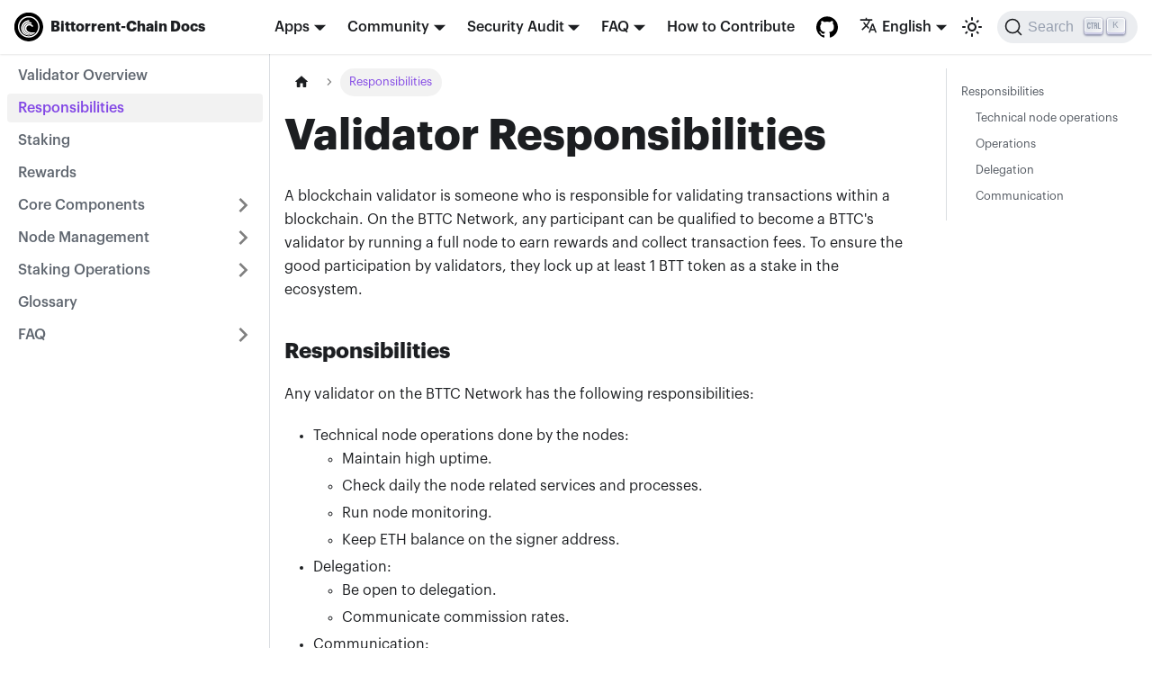

--- FILE ---
content_type: text/html; charset=utf-8
request_url: https://doc.bt.io/docs/validator/responsibilities
body_size: 7203
content:
<!doctype html>
<html lang="en" dir="ltr" class="docs-wrapper docs-doc-page docs-version-current plugin-docs plugin-id-default docs-doc-id-validator/responsibilities">
<head>
<meta charset="UTF-8">
<meta name="viewport" content="width=device-width,initial-scale=1">
<meta name="generator" content="Docusaurus v2.0.1">
<link rel="search" type="application/opensearchdescription+xml" title="Bittorrent-Chain Docs" href="/opensearch.xml"><title data-rh="true">Validator Responsibilities | Bittorrent-Chain Docs</title><meta data-rh="true" name="twitter:card" content="summary_large_image"><meta data-rh="true" property="og:url" content="https://doc.bt.io/docs/validator/responsibilities"><meta data-rh="true" name="docusaurus_locale" content="en"><meta data-rh="true" name="docsearch:language" content="en"><meta data-rh="true" name="docusaurus_version" content="current"><meta data-rh="true" name="docusaurus_tag" content="docs-default-current"><meta data-rh="true" name="docsearch:version" content="current"><meta data-rh="true" name="docsearch:docusaurus_tag" content="docs-default-current"><meta data-rh="true" property="og:title" content="Validator Responsibilities | Bittorrent-Chain Docs"><meta data-rh="true" name="description" content="A blockchain validator is someone who is responsible for validating transactions within a blockchain. On the BTTC Network, any participant can be qualified to become a BTTC&#x27;s validator by running a full node to earn rewards and collect transaction fees. To ensure the good participation by validators, they lock up at least 1 BTT token as a stake in the ecosystem."><meta data-rh="true" property="og:description" content="A blockchain validator is someone who is responsible for validating transactions within a blockchain. On the BTTC Network, any participant can be qualified to become a BTTC&#x27;s validator by running a full node to earn rewards and collect transaction fees. To ensure the good participation by validators, they lock up at least 1 BTT token as a stake in the ecosystem."><link data-rh="true" rel="icon" href="/img/bittorrent-logo.png"><link data-rh="true" rel="canonical" href="https://doc.bt.io/docs/validator/responsibilities"><link data-rh="true" rel="alternate" href="https://doc.bt.io/docs/validator/responsibilities" hreflang="en"><link data-rh="true" rel="alternate" href="https://doc.bt.io/docs/validator/responsibilities" hreflang="x-default"><link data-rh="true" rel="preconnect" href="https://1QBPKMZ7KH-dsn.algolia.net" crossorigin="anonymous"><link rel="stylesheet" href="/assets/css/styles.3863b2e4.css">
<link rel="preload" href="/assets/js/runtime~main.149a1133.js" as="script">
<link rel="preload" href="/assets/js/main.42072ab6.js" as="script">
</head>
<body class="navigation-with-keyboard">
<script>!function(){function t(t){document.documentElement.setAttribute("data-theme",t)}var e=function(){var t=null;try{t=localStorage.getItem("theme")}catch(t){}return t}();t(null!==e?e:"light")}()</script><div id="__docusaurus">
<div role="region"><a href="#" class="skipToContent_fXgn">Skip to main content</a></div><nav class="navbar navbar--fixed-top navbarHideable_m1mJ"><div class="navbar__inner"><div class="navbar__items"><button aria-label="Navigation bar toggle" class="navbar__toggle clean-btn" type="button" tabindex="0"><svg width="30" height="30" viewBox="0 0 30 30" aria-hidden="true"><path stroke="currentColor" stroke-linecap="round" stroke-miterlimit="10" stroke-width="2" d="M4 7h22M4 15h22M4 23h22"></path></svg></button><a class="navbar__brand" target="_self" href="/"><div class="navbar__logo"><img src="/img/bittorrent-logo.png" alt="Logo" class="themedImage_ToTc themedImage--light_HNdA"><img src="/img/bittorrent-logo.png" alt="Logo" class="themedImage_ToTc themedImage--dark_i4oU"></div><b class="navbar__title text--truncate">Bittorrent-Chain Docs</b></a></div><div class="navbar__items navbar__items--right"><div class="navbar__item dropdown dropdown--hoverable dropdown--right"><a href="#" aria-haspopup="true" aria-expanded="false" role="button" class="navbar__link">Apps</a><ul class="dropdown__menu"><li><a href="https://bt.io/wallet?language=EN" target="_blank" class="dropdown__link">Wallet<svg width="12" height="12" aria-hidden="true" viewBox="0 0 24 24" class="iconExternalLink_nPIU"><path fill="currentColor" d="M21 13v10h-21v-19h12v2h-10v15h17v-8h2zm3-12h-10.988l4.035 4-6.977 7.07 2.828 2.828 6.977-7.07 4.125 4.172v-11z"></path></svg></a></li><li><a href="https://bt.io/bridge?language=EN" target="_blank" class="dropdown__link">Bridge<svg width="12" height="12" aria-hidden="true" viewBox="0 0 24 24" class="iconExternalLink_nPIU"><path fill="currentColor" d="M21 13v10h-21v-19h12v2h-10v15h17v-8h2zm3-12h-10.988l4.035 4-6.977 7.07 2.828 2.828 6.977-7.07 4.125 4.172v-11z"></path></svg></a></li><li><a href="https://bt.io/staking?language=EN" target="_blank" class="dropdown__link">Staking<svg width="12" height="12" aria-hidden="true" viewBox="0 0 24 24" class="iconExternalLink_nPIU"><path fill="currentColor" d="M21 13v10h-21v-19h12v2h-10v15h17v-8h2zm3-12h-10.988l4.035 4-6.977 7.07 2.828 2.828 6.977-7.07 4.125 4.172v-11z"></path></svg></a></li><li><a href="https://bt.io/bttcswap?language=EN" target="_blank" class="dropdown__link">Swap<svg width="12" height="12" aria-hidden="true" viewBox="0 0 24 24" class="iconExternalLink_nPIU"><path fill="currentColor" d="M21 13v10h-21v-19h12v2h-10v15h17v-8h2zm3-12h-10.988l4.035 4-6.977 7.07 2.828 2.828 6.977-7.07 4.125 4.172v-11z"></path></svg></a></li><li><a href="https://bttcscan.com/" target="_blank" class="dropdown__link">Explorer<svg width="12" height="12" aria-hidden="true" viewBox="0 0 24 24" class="iconExternalLink_nPIU"><path fill="currentColor" d="M21 13v10h-21v-19h12v2h-10v15h17v-8h2zm3-12h-10.988l4.035 4-6.977 7.07 2.828 2.828 6.977-7.07 4.125 4.172v-11z"></path></svg></a></li><li><a href="https://scan.bt.io" target="_blank" class="dropdown__link">BTTCSCAN<svg width="12" height="12" aria-hidden="true" viewBox="0 0 24 24" class="iconExternalLink_nPIU"><path fill="currentColor" d="M21 13v10h-21v-19h12v2h-10v15h17v-8h2zm3-12h-10.988l4.035 4-6.977 7.07 2.828 2.828 6.977-7.07 4.125 4.172v-11z"></path></svg></a></li><li><a href="https://bt.io/swap?language=EN" target="_blank" class="dropdown__link">BTT Redenomination<svg width="12" height="12" aria-hidden="true" viewBox="0 0 24 24" class="iconExternalLink_nPIU"><path fill="currentColor" d="M21 13v10h-21v-19h12v2h-10v15h17v-8h2zm3-12h-10.988l4.035 4-6.977 7.07 2.828 2.828 6.977-7.07 4.125 4.172v-11z"></path></svg></a></li></ul></div><div class="navbar__item dropdown dropdown--hoverable dropdown--right"><a href="#" aria-haspopup="true" aria-expanded="false" role="button" class="navbar__link">Community</a><ul class="dropdown__menu"><li><a href="https://discord.com/invite/qrxfbgQYGa" target="_blank" class="dropdown__link">Discord<svg width="12" height="12" aria-hidden="true" viewBox="0 0 24 24" class="iconExternalLink_nPIU"><path fill="currentColor" d="M21 13v10h-21v-19h12v2h-10v15h17v-8h2zm3-12h-10.988l4.035 4-6.977 7.07 2.828 2.828 6.977-7.07 4.125 4.172v-11z"></path></svg></a></li><li><a href="https://forum.bt.io" target="_blank" class="dropdown__link">Forum<svg width="12" height="12" aria-hidden="true" viewBox="0 0 24 24" class="iconExternalLink_nPIU"><path fill="currentColor" d="M21 13v10h-21v-19h12v2h-10v15h17v-8h2zm3-12h-10.988l4.035 4-6.977 7.07 2.828 2.828 6.977-7.07 4.125 4.172v-11z"></path></svg></a></li><li><a href="https://twitter.com/BitTorrent" target="_blank" class="dropdown__link">Twitter<svg width="12" height="12" aria-hidden="true" viewBox="0 0 24 24" class="iconExternalLink_nPIU"><path fill="currentColor" d="M21 13v10h-21v-19h12v2h-10v15h17v-8h2zm3-12h-10.988l4.035 4-6.977 7.07 2.828 2.828 6.977-7.07 4.125 4.172v-11z"></path></svg></a></li><li><a href="https://t.me/bttccoredev" target="_blank" class="dropdown__link">Telegram<svg width="12" height="12" aria-hidden="true" viewBox="0 0 24 24" class="iconExternalLink_nPIU"><path fill="currentColor" d="M21 13v10h-21v-19h12v2h-10v15h17v-8h2zm3-12h-10.988l4.035 4-6.977 7.07 2.828 2.828 6.977-7.07 4.125 4.172v-11z"></path></svg></a></li><li><a href="https://medium.com/@BitTorrent" target="_blank" class="dropdown__link">Medium<svg width="12" height="12" aria-hidden="true" viewBox="0 0 24 24" class="iconExternalLink_nPIU"><path fill="currentColor" d="M21 13v10h-21v-19h12v2h-10v15h17v-8h2zm3-12h-10.988l4.035 4-6.977 7.07 2.828 2.828 6.977-7.07 4.125 4.172v-11z"></path></svg></a></li></ul></div><div class="navbar__item dropdown dropdown--hoverable dropdown--right"><a href="#" aria-haspopup="true" aria-expanded="false" role="button" class="navbar__link">Security Audit</a><ul class="dropdown__menu"><li><a href="https://official.bt.io/doc/SlowMist%20Audit%20Report%20-%20BitTorrent%20-%20TRON.pdf" target="_blank" class="dropdown__link">Bittorrent TRON<svg width="12" height="12" aria-hidden="true" viewBox="0 0 24 24" class="iconExternalLink_nPIU"><path fill="currentColor" d="M21 13v10h-21v-19h12v2h-10v15h17v-8h2zm3-12h-10.988l4.035 4-6.977 7.07 2.828 2.828 6.977-7.07 4.125 4.172v-11z"></path></svg></a></li><li><a href="https://official.bt.io/doc/SlowMist%20Audit%20Report%20-%20BitTorrent%20-%20Ethereum.pdf" target="_blank" class="dropdown__link">Bittorrent Ethereum<svg width="12" height="12" aria-hidden="true" viewBox="0 0 24 24" class="iconExternalLink_nPIU"><path fill="currentColor" d="M21 13v10h-21v-19h12v2h-10v15h17v-8h2zm3-12h-10.988l4.035 4-6.977 7.07 2.828 2.828 6.977-7.07 4.125 4.172v-11z"></path></svg></a></li></ul></div><div class="navbar__item dropdown dropdown--hoverable dropdown--right"><a href="#" aria-haspopup="true" aria-expanded="false" role="button" class="navbar__link">FAQ</a><ul class="dropdown__menu"><li><a class="dropdown__link" target="_blank" href="/docs/faq/general-faq">General FAQ</a></li><li><a class="dropdown__link" target="_blank" href="/docs/faq/technical-faq">Technical FAQ</a></li><li><a class="dropdown__link" target="_blank" href="/docs/faq/delegate-faq">Delegator FAQ</a></li><li><a class="dropdown__link" target="_blank" href="/docs/faq/validator-faq">Validator FAQ</a></li><li><a class="dropdown__link" target="_blank" href="/docs/faq/staking-faq">Staking FAQ</a></li></ul></div><a class="navbar__item navbar__link" href="/docs/contribute/guidelines">How to Contribute</a><a href="https://github.com/bttcprotocol" target="_blank" rel="noopener noreferrer" class="navbar__item navbar__link header-github-link" aria-label="GitHub repository"></a><div class="navbar__item dropdown dropdown--hoverable dropdown--right"><a href="#" aria-haspopup="true" aria-expanded="false" role="button" class="navbar__link"><svg viewBox="0 0 24 24" width="20" height="20" aria-hidden="true" class="iconLanguage_nlXk"><path fill="currentColor" d="M12.87 15.07l-2.54-2.51.03-.03c1.74-1.94 2.98-4.17 3.71-6.53H17V4h-7V2H8v2H1v1.99h11.17C11.5 7.92 10.44 9.75 9 11.35 8.07 10.32 7.3 9.19 6.69 8h-2c.73 1.63 1.73 3.17 2.98 4.56l-5.09 5.02L4 19l5-5 3.11 3.11.76-2.04zM18.5 10h-2L12 22h2l1.12-3h4.75L21 22h2l-4.5-12zm-2.62 7l1.62-4.33L19.12 17h-3.24z"></path></svg>English</a><ul class="dropdown__menu"><li><a href="/docs/validator/responsibilities" target="_self" rel="noopener noreferrer" class="dropdown__link dropdown__link--active">English</a></li></ul></div><div class="toggle_vylO colorModeToggle_DEke"><button class="clean-btn toggleButton_gllP toggleButtonDisabled_aARS" type="button" disabled="" title="Switch between dark and light mode (currently light mode)" aria-label="Switch between dark and light mode (currently light mode)"><svg viewBox="0 0 24 24" width="24" height="24" class="lightToggleIcon_pyhR"><path fill="currentColor" d="M12,9c1.65,0,3,1.35,3,3s-1.35,3-3,3s-3-1.35-3-3S10.35,9,12,9 M12,7c-2.76,0-5,2.24-5,5s2.24,5,5,5s5-2.24,5-5 S14.76,7,12,7L12,7z M2,13l2,0c0.55,0,1-0.45,1-1s-0.45-1-1-1l-2,0c-0.55,0-1,0.45-1,1S1.45,13,2,13z M20,13l2,0c0.55,0,1-0.45,1-1 s-0.45-1-1-1l-2,0c-0.55,0-1,0.45-1,1S19.45,13,20,13z M11,2v2c0,0.55,0.45,1,1,1s1-0.45,1-1V2c0-0.55-0.45-1-1-1S11,1.45,11,2z M11,20v2c0,0.55,0.45,1,1,1s1-0.45,1-1v-2c0-0.55-0.45-1-1-1C11.45,19,11,19.45,11,20z M5.99,4.58c-0.39-0.39-1.03-0.39-1.41,0 c-0.39,0.39-0.39,1.03,0,1.41l1.06,1.06c0.39,0.39,1.03,0.39,1.41,0s0.39-1.03,0-1.41L5.99,4.58z M18.36,16.95 c-0.39-0.39-1.03-0.39-1.41,0c-0.39,0.39-0.39,1.03,0,1.41l1.06,1.06c0.39,0.39,1.03,0.39,1.41,0c0.39-0.39,0.39-1.03,0-1.41 L18.36,16.95z M19.42,5.99c0.39-0.39,0.39-1.03,0-1.41c-0.39-0.39-1.03-0.39-1.41,0l-1.06,1.06c-0.39,0.39-0.39,1.03,0,1.41 s1.03,0.39,1.41,0L19.42,5.99z M7.05,18.36c0.39-0.39,0.39-1.03,0-1.41c-0.39-0.39-1.03-0.39-1.41,0l-1.06,1.06 c-0.39,0.39-0.39,1.03,0,1.41s1.03,0.39,1.41,0L7.05,18.36z"></path></svg><svg viewBox="0 0 24 24" width="24" height="24" class="darkToggleIcon_wfgR"><path fill="currentColor" d="M9.37,5.51C9.19,6.15,9.1,6.82,9.1,7.5c0,4.08,3.32,7.4,7.4,7.4c0.68,0,1.35-0.09,1.99-0.27C17.45,17.19,14.93,19,12,19 c-3.86,0-7-3.14-7-7C5,9.07,6.81,6.55,9.37,5.51z M12,3c-4.97,0-9,4.03-9,9s4.03,9,9,9s9-4.03,9-9c0-0.46-0.04-0.92-0.1-1.36 c-0.98,1.37-2.58,2.26-4.4,2.26c-2.98,0-5.4-2.42-5.4-5.4c0-1.81,0.89-3.42,2.26-4.4C12.92,3.04,12.46,3,12,3L12,3z"></path></svg></button></div><div class="searchBox_ZlJk"><button type="button" class="DocSearch DocSearch-Button" aria-label="Search"><span class="DocSearch-Button-Container"><svg width="20" height="20" class="DocSearch-Search-Icon" viewBox="0 0 20 20"><path d="M14.386 14.386l4.0877 4.0877-4.0877-4.0877c-2.9418 2.9419-7.7115 2.9419-10.6533 0-2.9419-2.9418-2.9419-7.7115 0-10.6533 2.9418-2.9419 7.7115-2.9419 10.6533 0 2.9419 2.9418 2.9419 7.7115 0 10.6533z" stroke="currentColor" fill="none" fill-rule="evenodd" stroke-linecap="round" stroke-linejoin="round"></path></svg><span class="DocSearch-Button-Placeholder">Search</span></span><span class="DocSearch-Button-Keys"></span></button></div></div></div><div role="presentation" class="navbar-sidebar__backdrop"></div></nav><div class="main-wrapper mainWrapper_z2l0 docsWrapper_BCFX"><button aria-label="Scroll back to top" class="clean-btn theme-back-to-top-button backToTopButton_sjWU" type="button"></button><div class="docPage__5DB"><aside class="theme-doc-sidebar-container docSidebarContainer_b6E3"><div class="sidebar_njMd sidebarWithHideableNavbar_wUlq"><a tabindex="-1" class="sidebarLogo_isFc" target="_self" href="/"><img src="/img/bittorrent-logo.png" alt="Logo" class="themedImage_ToTc themedImage--light_HNdA"><img src="/img/bittorrent-logo.png" alt="Logo" class="themedImage_ToTc themedImage--dark_i4oU"><b>Bittorrent-Chain Docs</b></a><nav class="menu thin-scrollbar menu_SIkG"><ul class="theme-doc-sidebar-menu menu__list"><li class="theme-doc-sidebar-item-link theme-doc-sidebar-item-link-level-1 menu__list-item"><a class="menu__link" href="/docs/validator/getting-started">Validator Overview</a></li><li class="theme-doc-sidebar-item-link theme-doc-sidebar-item-link-level-1 menu__list-item"><a class="menu__link menu__link--active" aria-current="page" href="/docs/validator/responsibilities">Responsibilities</a></li><li class="theme-doc-sidebar-item-link theme-doc-sidebar-item-link-level-1 menu__list-item"><a class="menu__link" href="/docs/validator/staking">Staking</a></li><li class="theme-doc-sidebar-item-link theme-doc-sidebar-item-link-level-1 menu__list-item"><a class="menu__link" href="/docs/validator/rewards">Rewards</a></li><li class="theme-doc-sidebar-item-category theme-doc-sidebar-item-category-level-1 menu__list-item menu__list-item--collapsed"><div class="menu__list-item-collapsible"><a class="menu__link menu__link--sublist menu__link--sublist-caret" aria-expanded="false" href="/docs/validator/core-components/delivery-layer">Core Components</a></div></li><li class="theme-doc-sidebar-item-category theme-doc-sidebar-item-category-level-1 menu__list-item menu__list-item--collapsed"><div class="menu__list-item-collapsible"><a class="menu__link menu__link--sublist menu__link--sublist-caret" aria-expanded="false" href="/docs/validator/build-validator-node">Node Management</a></div></li><li class="theme-doc-sidebar-item-category theme-doc-sidebar-item-category-level-1 menu__list-item menu__list-item--collapsed"><div class="menu__list-item-collapsible"><a class="menu__link menu__link--sublist menu__link--sublist-caret" aria-expanded="false" href="/docs/validator/validator-commission-operations">Staking Operations</a></div></li><li class="theme-doc-sidebar-item-link theme-doc-sidebar-item-link-level-1 menu__list-item"><a class="menu__link" href="/docs/validator/glossary">Glossary</a></li><li class="theme-doc-sidebar-item-category theme-doc-sidebar-item-category-level-1 menu__list-item menu__list-item--collapsed"><div class="menu__list-item-collapsible"><a class="menu__link menu__link--sublist menu__link--sublist-caret" aria-expanded="false" href="/docs/faq/validator-faq">FAQ</a></div></li></ul></nav></div></aside><main class="docMainContainer_gTbr"><div class="container padding-top--md padding-bottom--lg"><div class="row"><div class="col docItemCol_VOVn"><div class="docItemContainer_Djhp"><article><nav class="theme-doc-breadcrumbs breadcrumbsContainer_Z_bl" aria-label="Breadcrumbs"><ul class="breadcrumbs" itemscope="" itemtype="https://schema.org/BreadcrumbList"><li class="breadcrumbs__item"><a aria-label="Home page" class="breadcrumbs__link" href="/"><svg viewBox="0 0 24 24" class="breadcrumbHomeIcon_OVgt"><path d="M10 19v-5h4v5c0 .55.45 1 1 1h3c.55 0 1-.45 1-1v-7h1.7c.46 0 .68-.57.33-.87L12.67 3.6c-.38-.34-.96-.34-1.34 0l-8.36 7.53c-.34.3-.13.87.33.87H5v7c0 .55.45 1 1 1h3c.55 0 1-.45 1-1z" fill="currentColor"></path></svg></a></li><li itemscope="" itemprop="itemListElement" itemtype="https://schema.org/ListItem" class="breadcrumbs__item breadcrumbs__item--active"><span class="breadcrumbs__link" itemprop="name">Responsibilities</span><meta itemprop="position" content="1"></li></ul></nav><div class="tocCollapsible_ETCw theme-doc-toc-mobile tocMobile_ITEo"><button type="button" class="clean-btn tocCollapsibleButton_TO0P">On this page</button></div><div class="theme-doc-markdown markdown"><h1>Validator Responsibilities</h1><p>A blockchain validator is someone who is responsible for validating transactions within a blockchain. On the BTTC Network, any participant can be qualified to become a BTTC&#x27;s validator by running a full node to earn rewards and collect transaction fees. To ensure the good participation by validators, they lock up at least 1 BTT token as a stake in the ecosystem.</p><h2 class="anchor anchorWithHideOnScrollNavbar_WYt5" id="responsibilities">Responsibilities<a class="hash-link" href="#responsibilities" title="Direct link to heading">​</a></h2><p>Any validator on the BTTC Network has the following responsibilities:</p><ul><li>Technical node operations done by the nodes:<ul><li>Maintain high uptime.</li><li>Check daily the node related services and processes.</li><li>Run node monitoring.</li><li>Keep ETH balance on the signer address.</li></ul></li><li>Delegation:<ul><li>Be open to delegation.</li><li>Communicate commission rates.</li></ul></li><li>Communication:<ul><li>Communicate issues.</li><li>Provide feedback and suggestions.</li></ul></li><li>Stake network tokens and run validator nodes to join the system as a validator.</li><li>Earn staking rewards for validating state transitions on the blockchain.</li><li>Subject to penalties/slashing for activities such as double signing, validator downtime, etc.</li></ul><h3 class="anchor anchorWithHideOnScrollNavbar_WYt5" id="technical-node-operations">Technical node operations<a class="hash-link" href="#technical-node-operations" title="Direct link to heading">​</a></h3><p>The following technical node operations are done automatically by the nodes:</p><ul><li>Block producer selection:<ul><li>Select a subset of validators for the block producer set for each span.</li><li>For each span, select the block producer set again on Delivery and transmit the selection information to Bttc periodically.</li></ul></li><li>Validating blocks on Bttc:<ul><li>For a set of Bttc sidechain blocks, each validator independently reads block data for these blocks and validates the data on Delivery</li></ul></li><li>Checkpoint submission:<ul><li>A proposer is chosen among the validators for each Delivery block. The checkpoint proposer creates the checkpoint of Bttc block data, validates, and broadcasts the signed transaction for other validators to consent to.</li><li>If &gt;2/3 of the active validators reach consensus on the checkpoint, the checkpoint submitted to the TRON/BSC/Ethereum mainnet.</li></ul></li><li>Sync changes to BTTC staking contracts on TRON:<ul><li>Continuing from the checkpoint submission step, since this is an external network call, the checkpoint transaction on TRON/BSC/Ethereum may or may not be confirmed, or may be pending due to TRON/BSC/Ethereum congestion issues.</li><li>In this case, there is an <code>ack/no-ack</code> process that is followed to ensure that the next checkpoint contains a snapshot of the previous Bttc blocks as well. For example, if checkpoint 1 is for Bttc blocks 1-256, and it failed for some reason, the next checkpoint 2 will be for Bttc blocks 1-512. </li></ul></li><li>State sync from the TRON mainnet to the Bttc sidechain:<ul><li>Contract state can be moved between TRON and BTTC, specifically through Bttc layer:</li><li>A DApp contract on TRON calls a function on a special BTTC contract on TRON.</li><li>The corresponding event is relayed to Delivery and then Bttc.</li><li>A state-sync transaction gets called on a BTTC smart contract and the DApp can get the value on Bttc via a function call on Bttc itself.</li><li>A similar mechanism is in place for sending state from BTTC to TRON. See also State Sync Mechanism</li></ul></li></ul><h3 class="anchor anchorWithHideOnScrollNavbar_WYt5" id="operations">Operations<a class="hash-link" href="#operations" title="Direct link to heading">​</a></h3><h4 class="anchor anchorWithHideOnScrollNavbar_WYt5" id="maintain-high-uptime">Maintain high uptime<a class="hash-link" href="#maintain-high-uptime" title="Direct link to heading">​</a></h4><p>A node&#x27;s uptime on the BTTC network is based on the number of checkpoint transactions that the validator node has signed.</p><p>Approximately every 34 minutes, a proposer submits a checkpoint transaction to the TRON/BSC/Ethereum mainnet. The checkpoint transaction must be signed by every validator on the BTTC network.</p><p>Failure to sign a checkpoint transction results in the decrease of your validator node performance.</p><p>The process of signing the checkpoint transactions is automated. To ensure your validator node is signing all valid checkpoint transactions, you must maintain and monitor your node health.</p><h4 class="anchor anchorWithHideOnScrollNavbar_WYt5" id="check-daily-node-services-and-processes">Check daily node services and processes<a class="hash-link" href="#check-daily-node-services-and-processes" title="Direct link to heading">​</a></h4><p>You must check daily the services and processes associated with Delivery and Bttc.</p><h4 class="anchor anchorWithHideOnScrollNavbar_WYt5" id="run-node-monitoring">Run node monitoring<a class="hash-link" href="#run-node-monitoring" title="Direct link to heading">​</a></h4><p>You must run either:</p><ul><li>Grafana Dashboards provided by BTTC. </li><li>Or your own monitoring tools for the validator and sentry nodes.</li></ul><h4 class="anchor anchorWithHideOnScrollNavbar_WYt5" id="keep-an-trxbnbeth-balance">Keep an TRX/BNB/ETH balance<a class="hash-link" href="#keep-an-trxbnbeth-balance" title="Direct link to heading">​</a></h4><p>You must maintain an adequate amount of TRX/BNB/ETH on your validator signer address on the TRON/BSC/Ethereum mainnet.</p><p>You need TRX/BNB/ETH to:</p><ul><li>Sign the proposed checkpoint transactions on the TRX/BNB/Ethereum mainnet.</li><li>Propose and send checkpoint transactions on the TRX/BNB/Ethereum mainnet.</li></ul><p>Not maintaining an adequate amount of TRX/BNB/ETH on the signer address will result in:</p><ul><li>Delays in the checkpoint submission. Note that transaction gas prices on the Ethereum network may fluctuate and spike.</li><li>Delays in the finality of transactions included in the checkpoints.</li><li>Delays in subsequent checkpoint transactions.</li></ul><h3 class="anchor anchorWithHideOnScrollNavbar_WYt5" id="delegation">Delegation<a class="hash-link" href="#delegation" title="Direct link to heading">​</a></h3><h4 class="anchor anchorWithHideOnScrollNavbar_WYt5" id="be-open-for-delegation">Be open for delegation<a class="hash-link" href="#be-open-for-delegation" title="Direct link to heading">​</a></h4><p>All validators must be open for delegation from the community.</p><p>Each validator has the choice of setting their own commission rate. There is no upper limit to the commission rate.</p><h4 class="anchor anchorWithHideOnScrollNavbar_WYt5" id="communicate-commission-rates">Communicate commission rates<a class="hash-link" href="#communicate-commission-rates" title="Direct link to heading">​</a></h4><p>It is the moral duty of the validators to communicate the commission rates and the commission rate changes to the community.</p><h3 class="anchor anchorWithHideOnScrollNavbar_WYt5" id="communication">Communication<a class="hash-link" href="#communication" title="Direct link to heading">​</a></h3><h4 class="anchor anchorWithHideOnScrollNavbar_WYt5" id="communicate-issues">Communicate issues<a class="hash-link" href="#communicate-issues" title="Direct link to heading">​</a></h4><p>Communicating issues as early as possible ensures that the community and the BTTC team can rectify the problems as soon as possible.</p><p>The preferred platforms to communicate the commission rates are:</p><ul><li><a href="https://github.com/bttcprotocol" target="_blank" rel="noopener noreferrer">GitHub</a></li></ul><h4 class="anchor anchorWithHideOnScrollNavbar_WYt5" id="provide-feedback-and-suggestions">Provide feedback and suggestions<a class="hash-link" href="#provide-feedback-and-suggestions" title="Direct link to heading">​</a></h4><p>At BTTC, we value your feedback and suggestions on any aspect of the validator ecosystem.</p></div><footer class="theme-doc-footer docusaurus-mt-lg"><div class="theme-doc-footer-edit-meta-row row"><div class="col"><a href="https://github.com/bttcprotocol/bttc-docs/tree/master/docs/validator/responsibilities.md" target="_blank" rel="noreferrer noopener" class="theme-edit-this-page"><svg fill="currentColor" height="20" width="20" viewBox="0 0 40 40" class="iconEdit_Z9Sw" aria-hidden="true"><g><path d="m34.5 11.7l-3 3.1-6.3-6.3 3.1-3q0.5-0.5 1.2-0.5t1.1 0.5l3.9 3.9q0.5 0.4 0.5 1.1t-0.5 1.2z m-29.5 17.1l18.4-18.5 6.3 6.3-18.4 18.4h-6.3v-6.2z"></path></g></svg>Edit this page</a></div><div class="col lastUpdated_vwxv"><span class="theme-last-updated">Last updated<!-- --> on <b><time datetime="2022-08-29T03:28:39.000Z">Aug 29, 2022</time></b></span></div></div></footer></article><nav class="pagination-nav docusaurus-mt-lg" aria-label="Docs pages navigation"><a class="pagination-nav__link pagination-nav__link--prev" href="/docs/validator/getting-started"><div class="pagination-nav__sublabel">Previous</div><div class="pagination-nav__label">Validator Overview</div></a><a class="pagination-nav__link pagination-nav__link--next" href="/docs/validator/staking"><div class="pagination-nav__sublabel">Next</div><div class="pagination-nav__label">Staking</div></a></nav></div></div><div class="col col--3"><div class="tableOfContents_bqdL thin-scrollbar theme-doc-toc-desktop"><ul class="table-of-contents table-of-contents__left-border"><li><a href="#responsibilities" class="table-of-contents__link toc-highlight">Responsibilities</a><ul><li><a href="#technical-node-operations" class="table-of-contents__link toc-highlight">Technical node operations</a></li><li><a href="#operations" class="table-of-contents__link toc-highlight">Operations</a></li><li><a href="#delegation" class="table-of-contents__link toc-highlight">Delegation</a></li><li><a href="#communication" class="table-of-contents__link toc-highlight">Communication</a></li></ul></li></ul></div></div></div></div></main></div></div><footer class="footer footer--dark"><div class="container"><div class="row footer__links"><div class="col footer__col"><h4 class="footer__title">Apps</h4><ul class="footer__items"><li class="footer__item"><a href="https://bt.io/wallet?language=EN" target="_blank" rel="noopener noreferrer" class="footer__link-item">Wallet</a></li><li class="footer__item"><a href="https://bt.io/bridge?language=EN" target="_blank" rel="noopener noreferrer" class="footer__link-item">Bridge</a></li><li class="footer__item"><a href="https://bt.io/staking?language=EN" target="_blank" rel="noopener noreferrer" class="footer__link-item">Staking</a></li><li class="footer__item"><a href="https://bt.io/bttcswap?language=EN" target="_blank" rel="noopener noreferrer" class="footer__link-item">Swap</a></li><li class="footer__item"><a href="https://bttcscan.com/" target="_blank" rel="noopener noreferrer" class="footer__link-item">Explorer</a></li><li class="footer__item"><a href="https://scan.bt.io" target="_blank" rel="noopener noreferrer" class="footer__link-item">BTTCSCAN</a></li><li class="footer__item"><a href="https://bt.io/swap?language=EN" target="_blank" rel="noopener noreferrer" class="footer__link-item">BTT Redenomination</a></li></ul></div><div class="col footer__col"><h4 class="footer__title">DevCenter</h4><ul class="footer__items"><li class="footer__item"><a href="https://github.com/bttcprotocol" target="_blank" rel="noopener noreferrer" class="footer__link-item">Github</a></li><li class="footer__item"><a href="https://testfaucet.bt.io/" target="_blank" rel="noopener noreferrer" class="footer__link-item">Faucet</a></li><li class="footer__item"><a href="https://test.bt.io" target="_blank" rel="noopener noreferrer" class="footer__link-item">Testnet</a></li></ul></div><div class="col footer__col"><h4 class="footer__title">Community</h4><ul class="footer__items"><li class="footer__item"><a href="https://discord.com/invite/qrxfbgQYGa" target="_blank" rel="noopener noreferrer" class="footer__link-item">Discord</a></li><li class="footer__item"><a href="https://forum.bt.io" target="_blank" rel="noopener noreferrer" class="footer__link-item">Forum</a></li><li class="footer__item"><a href="https://twitter.com/BitTorrent" target="_blank" rel="noopener noreferrer" class="footer__link-item">Twitter</a></li><li class="footer__item"><a href="https://t.me/bttccoredev" target="_blank" rel="noopener noreferrer" class="footer__link-item">Telegram</a></li><li class="footer__item"><a href="https://medium.com/@BitTorrent" target="_blank" rel="noopener noreferrer" class="footer__link-item">Medium</a></li></ul></div></div><div class="text--center">Copyright © 2025 Bittorrent-Chain | All rights reserved</div></div></footer></div>
<script src="/assets/js/runtime~main.149a1133.js"></script>
<script src="/assets/js/main.42072ab6.js"></script>
</body>
</html>

--- FILE ---
content_type: application/javascript; charset=utf-8
request_url: https://doc.bt.io/assets/js/17896441.3afa9455.js
body_size: 13564
content:
(self.webpackChunkmy_website=self.webpackChunkmy_website||[]).push([[7918],{3905:(e,t,n)=>{"use strict";n.d(t,{Zo:()=>m,kt:()=>p});var a=n(7294);function l(e,t,n){return t in e?Object.defineProperty(e,t,{value:n,enumerable:!0,configurable:!0,writable:!0}):e[t]=n,e}function r(e,t){var n=Object.keys(e);if(Object.getOwnPropertySymbols){var a=Object.getOwnPropertySymbols(e);t&&(a=a.filter((function(t){return Object.getOwnPropertyDescriptor(e,t).enumerable}))),n.push.apply(n,a)}return n}function o(e){for(var t=1;t<arguments.length;t++){var n=null!=arguments[t]?arguments[t]:{};t%2?r(Object(n),!0).forEach((function(t){l(e,t,n[t])})):Object.getOwnPropertyDescriptors?Object.defineProperties(e,Object.getOwnPropertyDescriptors(n)):r(Object(n)).forEach((function(t){Object.defineProperty(e,t,Object.getOwnPropertyDescriptor(n,t))}))}return e}function c(e,t){if(null==e)return{};var n,a,l=function(e,t){if(null==e)return{};var n,a,l={},r=Object.keys(e);for(a=0;a<r.length;a++)n=r[a],t.indexOf(n)>=0||(l[n]=e[n]);return l}(e,t);if(Object.getOwnPropertySymbols){var r=Object.getOwnPropertySymbols(e);for(a=0;a<r.length;a++)n=r[a],t.indexOf(n)>=0||Object.prototype.propertyIsEnumerable.call(e,n)&&(l[n]=e[n])}return l}var s=a.createContext({}),i=function(e){var t=a.useContext(s),n=t;return e&&(n="function"==typeof e?e(t):o(o({},t),e)),n},m=function(e){var t=i(e.components);return a.createElement(s.Provider,{value:t},e.children)},d={inlineCode:"code",wrapper:function(e){var t=e.children;return a.createElement(a.Fragment,{},t)}},u=a.forwardRef((function(e,t){var n=e.components,l=e.mdxType,r=e.originalType,s=e.parentName,m=c(e,["components","mdxType","originalType","parentName"]),u=i(n),p=l,f=u["".concat(s,".").concat(p)]||u[p]||d[p]||r;return n?a.createElement(f,o(o({ref:t},m),{},{components:n})):a.createElement(f,o({ref:t},m))}));function p(e,t){var n=arguments,l=t&&t.mdxType;if("string"==typeof e||l){var r=n.length,o=new Array(r);o[0]=u;var c={};for(var s in t)hasOwnProperty.call(t,s)&&(c[s]=t[s]);c.originalType=e,c.mdxType="string"==typeof e?e:l,o[1]=c;for(var i=2;i<r;i++)o[i]=n[i];return a.createElement.apply(null,o)}return a.createElement.apply(null,n)}u.displayName="MDXCreateElement"},1986:(e,t,n)=>{"use strict";n.d(t,{Z:()=>g});var a=n(7462),l=n(7294),r=n(6010),o=n(5281),c=n(3438),s=n(8596),i=n(9960),m=n(4996),d=n(5999);function u(e){return l.createElement("svg",(0,a.Z)({viewBox:"0 0 24 24"},e),l.createElement("path",{d:"M10 19v-5h4v5c0 .55.45 1 1 1h3c.55 0 1-.45 1-1v-7h1.7c.46 0 .68-.57.33-.87L12.67 3.6c-.38-.34-.96-.34-1.34 0l-8.36 7.53c-.34.3-.13.87.33.87H5v7c0 .55.45 1 1 1h3c.55 0 1-.45 1-1z",fill:"currentColor"}))}const p={breadcrumbsContainer:"breadcrumbsContainer_Z_bl",breadcrumbHomeIcon:"breadcrumbHomeIcon_OVgt"};function f(e){let{children:t,href:n,isLast:a}=e;const r="breadcrumbs__link";return a?l.createElement("span",{className:r,itemProp:"name"},t):n?l.createElement(i.Z,{className:r,href:n,itemProp:"item"},l.createElement("span",{itemProp:"name"},t)):l.createElement("span",{className:r},t)}function h(e){let{children:t,active:n,index:o,addMicrodata:c}=e;return l.createElement("li",(0,a.Z)({},c&&{itemScope:!0,itemProp:"itemListElement",itemType:"https://schema.org/ListItem"},{className:(0,r.Z)("breadcrumbs__item",{"breadcrumbs__item--active":n})}),t,l.createElement("meta",{itemProp:"position",content:String(o+1)}))}function v(){const e=(0,m.Z)("/");return l.createElement("li",{className:"breadcrumbs__item"},l.createElement(i.Z,{"aria-label":(0,d.I)({id:"theme.docs.breadcrumbs.home",message:"Home page",description:"The ARIA label for the home page in the breadcrumbs"}),className:(0,r.Z)("breadcrumbs__link",p.breadcrumbsItemLink),href:e},l.createElement(u,{className:p.breadcrumbHomeIcon})))}function g(){const e=(0,c.s1)(),t=(0,s.Ns)();return e?l.createElement("nav",{className:(0,r.Z)(o.k.docs.docBreadcrumbs,p.breadcrumbsContainer),"aria-label":(0,d.I)({id:"theme.docs.breadcrumbs.navAriaLabel",message:"Breadcrumbs",description:"The ARIA label for the breadcrumbs"})},l.createElement("ul",{className:"breadcrumbs",itemScope:!0,itemType:"https://schema.org/BreadcrumbList"},t&&l.createElement(v,null),e.map(((t,n)=>{const a=n===e.length-1;return l.createElement(h,{key:n,active:a,index:n,addMicrodata:!!t.href},l.createElement(f,{href:t.href,isLast:a},t.label))})))):null}},7617:(e,t,n)=>{"use strict";n.r(t),n.d(t,{default:()=>gt});var a=n(7294),l=n(833),r=n(902);const o=a.createContext(null);function c(e){let{children:t,content:n}=e;const l=function(e){return(0,a.useMemo)((()=>({metadata:e.metadata,frontMatter:e.frontMatter,assets:e.assets,contentTitle:e.contentTitle,toc:e.toc})),[e])}(n);return a.createElement(o.Provider,{value:l},t)}function s(){const e=(0,a.useContext)(o);if(null===e)throw new r.i6("DocProvider");return e}function i(){var e;const{metadata:t,frontMatter:n,assets:r}=s();return a.createElement(l.d,{title:t.title,description:t.description,keywords:n.keywords,image:null!=(e=r.image)?e:n.image})}var m=n(6010),d=n(7524),u=n(4966);function p(){const{metadata:e}=s();return a.createElement(u.Z,{previous:e.previous,next:e.next})}var f=n(3120),h=n(4364),v=n(5281),g=n(5999);function b(e){let{lastUpdatedAt:t,formattedLastUpdatedAt:n}=e;return a.createElement(g.Z,{id:"theme.lastUpdated.atDate",description:"The words used to describe on which date a page has been last updated",values:{date:a.createElement("b",null,a.createElement("time",{dateTime:new Date(1e3*t).toISOString()},n))}}," on {date}")}function E(e){let{lastUpdatedBy:t}=e;return a.createElement(g.Z,{id:"theme.lastUpdated.byUser",description:"The words used to describe by who the page has been last updated",values:{user:a.createElement("b",null,t)}}," by {user}")}function y(e){let{lastUpdatedAt:t,formattedLastUpdatedAt:n,lastUpdatedBy:l}=e;return a.createElement("span",{className:v.k.common.lastUpdated},a.createElement(g.Z,{id:"theme.lastUpdated.lastUpdatedAtBy",description:"The sentence used to display when a page has been last updated, and by who",values:{atDate:t&&n?a.createElement(b,{lastUpdatedAt:t,formattedLastUpdatedAt:n}):"",byUser:l?a.createElement(E,{lastUpdatedBy:l}):""}},"Last updated{atDate}{byUser}"),!1)}var k=n(7462);const N="iconEdit_Z9Sw";function L(e){let{className:t,...n}=e;return a.createElement("svg",(0,k.Z)({fill:"currentColor",height:"20",width:"20",viewBox:"0 0 40 40",className:(0,m.Z)(N,t),"aria-hidden":"true"},n),a.createElement("g",null,a.createElement("path",{d:"m34.5 11.7l-3 3.1-6.3-6.3 3.1-3q0.5-0.5 1.2-0.5t1.1 0.5l3.9 3.9q0.5 0.4 0.5 1.1t-0.5 1.2z m-29.5 17.1l18.4-18.5 6.3 6.3-18.4 18.4h-6.3v-6.2z"})))}function C(e){let{editUrl:t}=e;return a.createElement("a",{href:t,target:"_blank",rel:"noreferrer noopener",className:v.k.common.editThisPage},a.createElement(L,null),a.createElement(g.Z,{id:"theme.common.editThisPage",description:"The link label to edit the current page"},"Edit this page"))}var Z=n(9960);const _="tag_zVej",T="tagRegular_sFm0",w="tagWithCount_h2kH";function x(e){let{permalink:t,label:n,count:l}=e;return a.createElement(Z.Z,{href:t,className:(0,m.Z)(_,l?w:T)},n,l&&a.createElement("span",null,l))}const B="tags_jXut",O="tag_QGVx";function A(e){let{tags:t}=e;return a.createElement(a.Fragment,null,a.createElement("b",null,a.createElement(g.Z,{id:"theme.tags.tagsListLabel",description:"The label alongside a tag list"},"Tags:")),a.createElement("ul",{className:(0,m.Z)(B,"padding--none","margin-left--sm")},t.map((e=>{let{label:t,permalink:n}=e;return a.createElement("li",{key:n,className:O},a.createElement(x,{label:t,permalink:n}))}))))}const H="lastUpdated_vwxv";function j(e){return a.createElement("div",{className:(0,m.Z)(v.k.docs.docFooterTagsRow,"row margin-bottom--sm")},a.createElement("div",{className:"col"},a.createElement(A,e)))}function S(e){let{editUrl:t,lastUpdatedAt:n,lastUpdatedBy:l,formattedLastUpdatedAt:r}=e;return a.createElement("div",{className:(0,m.Z)(v.k.docs.docFooterEditMetaRow,"row")},a.createElement("div",{className:"col"},t&&a.createElement(C,{editUrl:t})),a.createElement("div",{className:(0,m.Z)("col",H)},(n||l)&&a.createElement(y,{lastUpdatedAt:n,formattedLastUpdatedAt:r,lastUpdatedBy:l})))}function M(){const{metadata:e}=s(),{editUrl:t,lastUpdatedAt:n,formattedLastUpdatedAt:l,lastUpdatedBy:r,tags:o}=e,c=o.length>0,i=!!(t||n||r);return c||i?a.createElement("footer",{className:(0,m.Z)(v.k.docs.docFooter,"docusaurus-mt-lg")},c&&a.createElement(j,{tags:o}),i&&a.createElement(S,{editUrl:t,lastUpdatedAt:n,lastUpdatedBy:r,formattedLastUpdatedAt:l})):null}var I=n(6043),P=n(6668);function U(e){const t=e.map((e=>({...e,parentIndex:-1,children:[]}))),n=Array(7).fill(-1);t.forEach(((e,t)=>{const a=n.slice(2,e.level);e.parentIndex=Math.max(...a),n[e.level]=t}));const a=[];return t.forEach((e=>{const{parentIndex:n,...l}=e;n>=0?t[n].children.push(l):a.push(l)})),a}function z(e){let{toc:t,minHeadingLevel:n,maxHeadingLevel:a}=e;return t.flatMap((e=>{const t=z({toc:e.children,minHeadingLevel:n,maxHeadingLevel:a});return function(e){return e.level>=n&&e.level<=a}(e)?[{...e,children:t}]:t}))}function V(e){const t=e.getBoundingClientRect();return t.top===t.bottom?V(e.parentNode):t}function D(e,t){var n;let{anchorTopOffset:a}=t;const l=e.find((e=>V(e).top>=a));if(l){var r;return function(e){return e.top>0&&e.bottom<window.innerHeight/2}(V(l))?l:null!=(r=e[e.indexOf(l)-1])?r:null}return null!=(n=e[e.length-1])?n:null}function R(){const e=(0,a.useRef)(0),{navbar:{hideOnScroll:t}}=(0,P.L)();return(0,a.useEffect)((()=>{e.current=t?0:document.querySelector(".navbar").clientHeight}),[t]),e}function W(e){const t=(0,a.useRef)(void 0),n=R();(0,a.useEffect)((()=>{if(!e)return()=>{};const{linkClassName:a,linkActiveClassName:l,minHeadingLevel:r,maxHeadingLevel:o}=e;function c(){const e=function(e){return Array.from(document.getElementsByClassName(e))}(a),c=function(e){let{minHeadingLevel:t,maxHeadingLevel:n}=e;const a=[];for(let l=t;l<=n;l+=1)a.push("h"+l+".anchor");return Array.from(document.querySelectorAll(a.join()))}({minHeadingLevel:r,maxHeadingLevel:o}),s=D(c,{anchorTopOffset:n.current}),i=e.find((e=>s&&s.id===function(e){return decodeURIComponent(e.href.substring(e.href.indexOf("#")+1))}(e)));e.forEach((e=>{!function(e,n){n?(t.current&&t.current!==e&&t.current.classList.remove(l),e.classList.add(l),t.current=e):e.classList.remove(l)}(e,e===i)}))}return document.addEventListener("scroll",c),document.addEventListener("resize",c),c(),()=>{document.removeEventListener("scroll",c),document.removeEventListener("resize",c)}}),[e,n])}function F(e){let{toc:t,className:n,linkClassName:l,isChild:r}=e;return t.length?a.createElement("ul",{className:r?void 0:n},t.map((e=>a.createElement("li",{key:e.id},a.createElement("a",{href:"#"+e.id,className:null!=l?l:void 0,dangerouslySetInnerHTML:{__html:e.value}}),a.createElement(F,{isChild:!0,toc:e.children,className:n,linkClassName:l}))))):null}const q=a.memo(F);function G(e){let{toc:t,className:n="table-of-contents table-of-contents__left-border",linkClassName:l="table-of-contents__link",linkActiveClassName:r,minHeadingLevel:o,maxHeadingLevel:c,...s}=e;const i=(0,P.L)(),m=null!=o?o:i.tableOfContents.minHeadingLevel,d=null!=c?c:i.tableOfContents.maxHeadingLevel,u=function(e){let{toc:t,minHeadingLevel:n,maxHeadingLevel:l}=e;return(0,a.useMemo)((()=>z({toc:U(t),minHeadingLevel:n,maxHeadingLevel:l})),[t,n,l])}({toc:t,minHeadingLevel:m,maxHeadingLevel:d});return W((0,a.useMemo)((()=>{if(l&&r)return{linkClassName:l,linkActiveClassName:r,minHeadingLevel:m,maxHeadingLevel:d}}),[l,r,m,d])),a.createElement(q,(0,k.Z)({toc:u,className:n,linkClassName:l},s))}const $="tocCollapsibleButton_TO0P",J="tocCollapsibleButtonExpanded_MG3E";function Q(e){let{collapsed:t,...n}=e;return a.createElement("button",(0,k.Z)({type:"button"},n,{className:(0,m.Z)("clean-btn",$,!t&&J,n.className)}),a.createElement(g.Z,{id:"theme.TOCCollapsible.toggleButtonLabel",description:"The label used by the button on the collapsible TOC component"},"On this page"))}const X="tocCollapsible_ETCw",Y="tocCollapsibleContent_vkbj",K="tocCollapsibleExpanded_sAul";function ee(e){let{toc:t,className:n,minHeadingLevel:l,maxHeadingLevel:r}=e;const{collapsed:o,toggleCollapsed:c}=(0,I.u)({initialState:!0});return a.createElement("div",{className:(0,m.Z)(X,!o&&K,n)},a.createElement(Q,{collapsed:o,onClick:c}),a.createElement(I.z,{lazy:!0,className:Y,collapsed:o},a.createElement(G,{toc:t,minHeadingLevel:l,maxHeadingLevel:r})))}const te="tocMobile_ITEo";function ne(){const{toc:e,frontMatter:t}=s();return a.createElement(ee,{toc:e,minHeadingLevel:t.toc_min_heading_level,maxHeadingLevel:t.toc_max_heading_level,className:(0,m.Z)(v.k.docs.docTocMobile,te)})}const ae="tableOfContents_bqdL";function le(e){let{className:t,...n}=e;return a.createElement("div",{className:(0,m.Z)(ae,"thin-scrollbar",t)},a.createElement(G,(0,k.Z)({},n,{linkClassName:"table-of-contents__link toc-highlight",linkActiveClassName:"table-of-contents__link--active"})))}function re(){const{toc:e,frontMatter:t}=s();return a.createElement(le,{toc:e,minHeadingLevel:t.toc_min_heading_level,maxHeadingLevel:t.toc_max_heading_level,className:v.k.docs.docTocDesktop})}var oe=n(2503),ce=n(3905),se=n(5742);var ie=n(2389),me=n(2949);function de(){const{prism:e}=(0,P.L)(),{colorMode:t}=(0,me.I)(),n=e.theme,a=e.darkTheme||n;return"dark"===t?a:n}var ue=n(7594),pe=n.n(ue);const fe=/title=(?<quote>["'])(?<title>.*?)\1/,he=/\{(?<range>[\d,-]+)\}/,ve={js:{start:"\\/\\/",end:""},jsBlock:{start:"\\/\\*",end:"\\*\\/"},jsx:{start:"\\{\\s*\\/\\*",end:"\\*\\/\\s*\\}"},bash:{start:"#",end:""},html:{start:"\x3c!--",end:"--\x3e"}};function ge(e,t){const n=e.map((e=>{const{start:n,end:a}=ve[e];return"(?:"+n+"\\s*("+t.flatMap((e=>{var t,n;return[e.line,null==(t=e.block)?void 0:t.start,null==(n=e.block)?void 0:n.end].filter(Boolean)})).join("|")+")\\s*"+a+")"})).join("|");return new RegExp("^\\s*(?:"+n+")\\s*$")}function be(e,t){let n=e.replace(/\n$/,"");const{language:a,magicComments:l,metastring:r}=t;if(r&&he.test(r)){const e=r.match(he).groups.range;if(0===l.length)throw new Error("A highlight range has been given in code block's metastring (``` "+r+"), but no magic comment config is available. Docusaurus applies the first magic comment entry's className for metastring ranges.");const t=l[0].className,a=pe()(e).filter((e=>e>0)).map((e=>[e-1,[t]]));return{lineClassNames:Object.fromEntries(a),code:n}}if(void 0===a)return{lineClassNames:{},code:n};const o=function(e,t){switch(e){case"js":case"javascript":case"ts":case"typescript":return ge(["js","jsBlock"],t);case"jsx":case"tsx":return ge(["js","jsBlock","jsx"],t);case"html":return ge(["js","jsBlock","html"],t);case"python":case"py":case"bash":return ge(["bash"],t);case"markdown":case"md":return ge(["html","jsx","bash"],t);default:return ge(Object.keys(ve),t)}}(a,l),c=n.split("\n"),s=Object.fromEntries(l.map((e=>[e.className,{start:0,range:""}]))),i=Object.fromEntries(l.filter((e=>e.line)).map((e=>{let{className:t,line:n}=e;return[n,t]}))),m=Object.fromEntries(l.filter((e=>e.block)).map((e=>{let{className:t,block:n}=e;return[n.start,t]}))),d=Object.fromEntries(l.filter((e=>e.block)).map((e=>{let{className:t,block:n}=e;return[n.end,t]})));for(let p=0;p<c.length;){const e=c[p].match(o);if(!e){p+=1;continue}const t=e.slice(1).find((e=>void 0!==e));i[t]?s[i[t]].range+=p+",":m[t]?s[m[t]].start=p:d[t]&&(s[d[t]].range+=s[d[t]].start+"-"+(p-1)+","),c.splice(p,1)}n=c.join("\n");const u={};return Object.entries(s).forEach((e=>{let[t,{range:n}]=e;pe()(n).forEach((e=>{null!=u[e]||(u[e]=[]),u[e].push(t)}))})),{lineClassNames:u,code:n}}const Ee="codeBlockContainer_Ckt0";function ye(e){let{as:t,...n}=e;const l=function(e){const t={color:"--prism-color",backgroundColor:"--prism-background-color"},n={};return Object.entries(e.plain).forEach((e=>{let[a,l]=e;const r=t[a];r&&"string"==typeof l&&(n[r]=l)})),n}(de());return a.createElement(t,(0,k.Z)({},n,{style:l,className:(0,m.Z)(n.className,Ee,v.k.common.codeBlock)}))}const ke={codeBlockContent:"codeBlockContent_biex",codeBlockTitle:"codeBlockTitle_Ktv7",codeBlock:"codeBlock_bY9V",codeBlockStandalone:"codeBlockStandalone_MEMb",codeBlockLines:"codeBlockLines_e6Vv",codeBlockLinesWithNumbering:"codeBlockLinesWithNumbering_o6Pm",buttonGroup:"buttonGroup__atx"};function Ne(e){let{children:t,className:n}=e;return a.createElement(ye,{as:"pre",tabIndex:0,className:(0,m.Z)(ke.codeBlockStandalone,"thin-scrollbar",n)},a.createElement("code",{className:ke.codeBlockLines},t))}const Le={attributes:!0,characterData:!0,childList:!0,subtree:!0};function Ce(e,t){const[n,l]=(0,a.useState)(),o=(0,a.useCallback)((()=>{var t;l(null==(t=e.current)?void 0:t.closest("[role=tabpanel][hidden]"))}),[e,l]);(0,a.useEffect)((()=>{o()}),[o]),function(e,t,n){void 0===n&&(n=Le);const l=(0,r.zX)(t),o=(0,r.Ql)(n);(0,a.useEffect)((()=>{const t=new MutationObserver(l);return e&&t.observe(e,o),()=>t.disconnect()}),[e,l,o])}(n,(e=>{e.forEach((e=>{"attributes"===e.type&&"hidden"===e.attributeName&&(t(),o())}))}),{attributes:!0,characterData:!1,childList:!1,subtree:!1})}const Ze={plain:{backgroundColor:"#2a2734",color:"#9a86fd"},styles:[{types:["comment","prolog","doctype","cdata","punctuation"],style:{color:"#6c6783"}},{types:["namespace"],style:{opacity:.7}},{types:["tag","operator","number"],style:{color:"#e09142"}},{types:["property","function"],style:{color:"#9a86fd"}},{types:["tag-id","selector","atrule-id"],style:{color:"#eeebff"}},{types:["attr-name"],style:{color:"#c4b9fe"}},{types:["boolean","string","entity","url","attr-value","keyword","control","directive","unit","statement","regex","atrule","placeholder","variable"],style:{color:"#ffcc99"}},{types:["deleted"],style:{textDecorationLine:"line-through"}},{types:["inserted"],style:{textDecorationLine:"underline"}},{types:["italic"],style:{fontStyle:"italic"}},{types:["important","bold"],style:{fontWeight:"bold"}},{types:["important"],style:{color:"#c4b9fe"}}]};var _e={Prism:n(7410).Z,theme:Ze};function Te(e,t,n){return t in e?Object.defineProperty(e,t,{value:n,enumerable:!0,configurable:!0,writable:!0}):e[t]=n,e}function we(){return we=Object.assign||function(e){for(var t=1;t<arguments.length;t++){var n=arguments[t];for(var a in n)Object.prototype.hasOwnProperty.call(n,a)&&(e[a]=n[a])}return e},we.apply(this,arguments)}var xe=/\r\n|\r|\n/,Be=function(e){0===e.length?e.push({types:["plain"],content:"\n",empty:!0}):1===e.length&&""===e[0].content&&(e[0].content="\n",e[0].empty=!0)},Oe=function(e,t){var n=e.length;return n>0&&e[n-1]===t?e:e.concat(t)},Ae=function(e,t){var n=e.plain,a=Object.create(null),l=e.styles.reduce((function(e,n){var a=n.languages,l=n.style;return a&&!a.includes(t)||n.types.forEach((function(t){var n=we({},e[t],l);e[t]=n})),e}),a);return l.root=n,l.plain=we({},n,{backgroundColor:null}),l};function He(e,t){var n={};for(var a in e)Object.prototype.hasOwnProperty.call(e,a)&&-1===t.indexOf(a)&&(n[a]=e[a]);return n}const je=function(e){function t(){for(var t=this,n=[],a=arguments.length;a--;)n[a]=arguments[a];e.apply(this,n),Te(this,"getThemeDict",(function(e){if(void 0!==t.themeDict&&e.theme===t.prevTheme&&e.language===t.prevLanguage)return t.themeDict;t.prevTheme=e.theme,t.prevLanguage=e.language;var n=e.theme?Ae(e.theme,e.language):void 0;return t.themeDict=n})),Te(this,"getLineProps",(function(e){var n=e.key,a=e.className,l=e.style,r=we({},He(e,["key","className","style","line"]),{className:"token-line",style:void 0,key:void 0}),o=t.getThemeDict(t.props);return void 0!==o&&(r.style=o.plain),void 0!==l&&(r.style=void 0!==r.style?we({},r.style,l):l),void 0!==n&&(r.key=n),a&&(r.className+=" "+a),r})),Te(this,"getStyleForToken",(function(e){var n=e.types,a=e.empty,l=n.length,r=t.getThemeDict(t.props);if(void 0!==r){if(1===l&&"plain"===n[0])return a?{display:"inline-block"}:void 0;if(1===l&&!a)return r[n[0]];var o=a?{display:"inline-block"}:{},c=n.map((function(e){return r[e]}));return Object.assign.apply(Object,[o].concat(c))}})),Te(this,"getTokenProps",(function(e){var n=e.key,a=e.className,l=e.style,r=e.token,o=we({},He(e,["key","className","style","token"]),{className:"token "+r.types.join(" "),children:r.content,style:t.getStyleForToken(r),key:void 0});return void 0!==l&&(o.style=void 0!==o.style?we({},o.style,l):l),void 0!==n&&(o.key=n),a&&(o.className+=" "+a),o})),Te(this,"tokenize",(function(e,t,n,a){var l={code:t,grammar:n,language:a,tokens:[]};e.hooks.run("before-tokenize",l);var r=l.tokens=e.tokenize(l.code,l.grammar,l.language);return e.hooks.run("after-tokenize",l),r}))}return e&&(t.__proto__=e),t.prototype=Object.create(e&&e.prototype),t.prototype.constructor=t,t.prototype.render=function(){var e=this.props,t=e.Prism,n=e.language,a=e.code,l=e.children,r=this.getThemeDict(this.props),o=t.languages[n];return l({tokens:function(e){for(var t=[[]],n=[e],a=[0],l=[e.length],r=0,o=0,c=[],s=[c];o>-1;){for(;(r=a[o]++)<l[o];){var i=void 0,m=t[o],d=n[o][r];if("string"==typeof d?(m=o>0?m:["plain"],i=d):(m=Oe(m,d.type),d.alias&&(m=Oe(m,d.alias)),i=d.content),"string"==typeof i){var u=i.split(xe),p=u.length;c.push({types:m,content:u[0]});for(var f=1;f<p;f++)Be(c),s.push(c=[]),c.push({types:m,content:u[f]})}else o++,t.push(m),n.push(i),a.push(0),l.push(i.length)}o--,t.pop(),n.pop(),a.pop(),l.pop()}return Be(c),s}(void 0!==o?this.tokenize(t,a,o,n):[a]),className:"prism-code language-"+n,style:void 0!==r?r.root:{},getLineProps:this.getLineProps,getTokenProps:this.getTokenProps})},t}(a.Component),Se="codeLine_lJS_",Me="codeLineNumber_Tfdd",Ie="codeLineContent_feaV";function Pe(e){let{line:t,classNames:n,showLineNumbers:l,getLineProps:r,getTokenProps:o}=e;1===t.length&&"\n"===t[0].content&&(t[0].content="");const c=r({line:t,className:(0,m.Z)(n,l&&Se)}),s=t.map(((e,t)=>a.createElement("span",(0,k.Z)({key:t},o({token:e,key:t})))));return a.createElement("span",c,l?a.createElement(a.Fragment,null,a.createElement("span",{className:Me}),a.createElement("span",{className:Ie},s)):a.createElement(a.Fragment,null,s,a.createElement("br",null)))}const Ue={copyButtonCopied:"copyButtonCopied_obH4",copyButtonIcons:"copyButtonIcons_eSgA",copyButtonIcon:"copyButtonIcon_y97N",copyButtonSuccessIcon:"copyButtonSuccessIcon_LjdS"};function ze(e){let{code:t,className:n}=e;const[l,r]=(0,a.useState)(!1),o=(0,a.useRef)(void 0),c=(0,a.useCallback)((()=>{!function(e,t){let{target:n=document.body}=void 0===t?{}:t;const a=document.createElement("textarea"),l=document.activeElement;a.value=e,a.setAttribute("readonly",""),a.style.contain="strict",a.style.position="absolute",a.style.left="-9999px",a.style.fontSize="12pt";const r=document.getSelection();let o=!1;r.rangeCount>0&&(o=r.getRangeAt(0)),n.append(a),a.select(),a.selectionStart=0,a.selectionEnd=e.length;let c=!1;try{c=document.execCommand("copy")}catch{}a.remove(),o&&(r.removeAllRanges(),r.addRange(o)),l&&l.focus()}(t),r(!0),o.current=window.setTimeout((()=>{r(!1)}),1e3)}),[t]);return(0,a.useEffect)((()=>()=>window.clearTimeout(o.current)),[]),a.createElement("button",{type:"button","aria-label":l?(0,g.I)({id:"theme.CodeBlock.copied",message:"Copied",description:"The copied button label on code blocks"}):(0,g.I)({id:"theme.CodeBlock.copyButtonAriaLabel",message:"Copy code to clipboard",description:"The ARIA label for copy code blocks button"}),title:(0,g.I)({id:"theme.CodeBlock.copy",message:"Copy",description:"The copy button label on code blocks"}),className:(0,m.Z)("clean-btn",n,Ue.copyButton,l&&Ue.copyButtonCopied),onClick:c},a.createElement("span",{className:Ue.copyButtonIcons,"aria-hidden":"true"},a.createElement("svg",{className:Ue.copyButtonIcon,viewBox:"0 0 24 24"},a.createElement("path",{d:"M19,21H8V7H19M19,5H8A2,2 0 0,0 6,7V21A2,2 0 0,0 8,23H19A2,2 0 0,0 21,21V7A2,2 0 0,0 19,5M16,1H4A2,2 0 0,0 2,3V17H4V3H16V1Z"})),a.createElement("svg",{className:Ue.copyButtonSuccessIcon,viewBox:"0 0 24 24"},a.createElement("path",{d:"M21,7L9,19L3.5,13.5L4.91,12.09L9,16.17L19.59,5.59L21,7Z"}))))}const Ve="wordWrapButtonIcon_Bwma",De="wordWrapButtonEnabled_EoeP";function Re(e){let{className:t,onClick:n,isEnabled:l}=e;const r=(0,g.I)({id:"theme.CodeBlock.wordWrapToggle",message:"Toggle word wrap",description:"The title attribute for toggle word wrapping button of code block lines"});return a.createElement("button",{type:"button",onClick:n,className:(0,m.Z)("clean-btn",t,l&&De),"aria-label":r,title:r},a.createElement("svg",{className:Ve,viewBox:"0 0 24 24","aria-hidden":"true"},a.createElement("path",{fill:"currentColor",d:"M4 19h6v-2H4v2zM20 5H4v2h16V5zm-3 6H4v2h13.25c1.1 0 2 .9 2 2s-.9 2-2 2H15v-2l-3 3l3 3v-2h2c2.21 0 4-1.79 4-4s-1.79-4-4-4z"})))}function We(e){var t;let{children:n,className:l="",metastring:r,title:o,showLineNumbers:c,language:s}=e;const{prism:{defaultLanguage:i,magicComments:d}}=(0,P.L)(),u=null!=(t=null!=s?s:function(e){const t=e.split(" ").find((e=>e.startsWith("language-")));return null==t?void 0:t.replace(/language-/,"")}(l))?t:i,p=de(),f=function(){const[e,t]=(0,a.useState)(!1),[n,l]=(0,a.useState)(!1),r=(0,a.useRef)(null),o=(0,a.useCallback)((()=>{const n=r.current.querySelector("code");e?n.removeAttribute("style"):(n.style.whiteSpace="pre-wrap",n.style.overflowWrap="anywhere"),t((e=>!e))}),[r,e]),c=(0,a.useCallback)((()=>{const{scrollWidth:e,clientWidth:t}=r.current,n=e>t||r.current.querySelector("code").hasAttribute("style");l(n)}),[r]);return Ce(r,c),(0,a.useEffect)((()=>{c()}),[e,c]),(0,a.useEffect)((()=>(window.addEventListener("resize",c,{passive:!0}),()=>{window.removeEventListener("resize",c)})),[c]),{codeBlockRef:r,isEnabled:e,isCodeScrollable:n,toggle:o}}(),h=function(e){var t,n;return null!=(t=null==e||null==(n=e.match(fe))?void 0:n.groups.title)?t:""}(r)||o,{lineClassNames:v,code:g}=be(n,{metastring:r,language:u,magicComments:d}),b=null!=c?c:function(e){return Boolean(null==e?void 0:e.includes("showLineNumbers"))}(r);return a.createElement(ye,{as:"div",className:(0,m.Z)(l,u&&!l.includes("language-"+u)&&"language-"+u)},h&&a.createElement("div",{className:ke.codeBlockTitle},h),a.createElement("div",{className:ke.codeBlockContent},a.createElement(je,(0,k.Z)({},_e,{theme:p,code:g,language:null!=u?u:"text"}),(e=>{let{className:t,tokens:n,getLineProps:l,getTokenProps:r}=e;return a.createElement("pre",{tabIndex:0,ref:f.codeBlockRef,className:(0,m.Z)(t,ke.codeBlock,"thin-scrollbar")},a.createElement("code",{className:(0,m.Z)(ke.codeBlockLines,b&&ke.codeBlockLinesWithNumbering)},n.map(((e,t)=>a.createElement(Pe,{key:t,line:e,getLineProps:l,getTokenProps:r,classNames:v[t],showLineNumbers:b})))))})),a.createElement("div",{className:ke.buttonGroup},(f.isEnabled||f.isCodeScrollable)&&a.createElement(Re,{className:ke.codeButton,onClick:()=>f.toggle(),isEnabled:f.isEnabled}),a.createElement(ze,{className:ke.codeButton,code:g}))))}function Fe(e){let{children:t,...n}=e;const l=(0,ie.Z)(),r=function(e){return a.Children.toArray(e).some((e=>(0,a.isValidElement)(e)))?e:Array.isArray(e)?e.join(""):e}(t),o="string"==typeof r?We:Ne;return a.createElement(o,(0,k.Z)({key:String(l)},n),r)}const qe="details_lb9f",Ge="isBrowser_bmU9",$e="collapsibleContent_i85q";function Je(e){return!!e&&("SUMMARY"===e.tagName||Je(e.parentElement))}function Qe(e,t){return!!e&&(e===t||Qe(e.parentElement,t))}function Xe(e){let{summary:t,children:n,...l}=e;const r=(0,ie.Z)(),o=(0,a.useRef)(null),{collapsed:c,setCollapsed:s}=(0,I.u)({initialState:!l.open}),[i,d]=(0,a.useState)(l.open);return a.createElement("details",(0,k.Z)({},l,{ref:o,open:i,"data-collapsed":c,className:(0,m.Z)(qe,r&&Ge,l.className),onMouseDown:e=>{Je(e.target)&&e.detail>1&&e.preventDefault()},onClick:e=>{e.stopPropagation();const t=e.target;Je(t)&&Qe(t,o.current)&&(e.preventDefault(),c?(s(!1),d(!0)):s(!0))}}),null!=t?t:a.createElement("summary",null,"Details"),a.createElement(I.z,{lazy:!1,collapsed:c,disableSSRStyle:!0,onCollapseTransitionEnd:e=>{s(e),d(!e)}},a.createElement("div",{className:$e},n)))}const Ye="details_b_Ee";function Ke(e){let{...t}=e;return a.createElement(Xe,(0,k.Z)({},t,{className:(0,m.Z)("alert alert--info",Ye,t.className)}))}function et(e){return a.createElement(oe.Z,e)}const tt="containsTaskList_mC6p";const nt="img_ev3q";const at="admonition_LlT9",lt="admonitionHeading_tbUL",rt="admonitionIcon_kALy",ot="admonitionContent_S0QG";const ct={note:{infimaClassName:"secondary",iconComponent:function(){return a.createElement("svg",{viewBox:"0 0 14 16"},a.createElement("path",{fillRule:"evenodd",d:"M6.3 5.69a.942.942 0 0 1-.28-.7c0-.28.09-.52.28-.7.19-.18.42-.28.7-.28.28 0 .52.09.7.28.18.19.28.42.28.7 0 .28-.09.52-.28.7a1 1 0 0 1-.7.3c-.28 0-.52-.11-.7-.3zM8 7.99c-.02-.25-.11-.48-.31-.69-.2-.19-.42-.3-.69-.31H6c-.27.02-.48.13-.69.31-.2.2-.3.44-.31.69h1v3c.02.27.11.5.31.69.2.2.42.31.69.31h1c.27 0 .48-.11.69-.31.2-.19.3-.42.31-.69H8V7.98v.01zM7 2.3c-3.14 0-5.7 2.54-5.7 5.68 0 3.14 2.56 5.7 5.7 5.7s5.7-2.55 5.7-5.7c0-3.15-2.56-5.69-5.7-5.69v.01zM7 .98c3.86 0 7 3.14 7 7s-3.14 7-7 7-7-3.12-7-7 3.14-7 7-7z"}))},label:a.createElement(g.Z,{id:"theme.admonition.note",description:"The default label used for the Note admonition (:::note)"},"note")},tip:{infimaClassName:"success",iconComponent:function(){return a.createElement("svg",{viewBox:"0 0 12 16"},a.createElement("path",{fillRule:"evenodd",d:"M6.5 0C3.48 0 1 2.19 1 5c0 .92.55 2.25 1 3 1.34 2.25 1.78 2.78 2 4v1h5v-1c.22-1.22.66-1.75 2-4 .45-.75 1-2.08 1-3 0-2.81-2.48-5-5.5-5zm3.64 7.48c-.25.44-.47.8-.67 1.11-.86 1.41-1.25 2.06-1.45 3.23-.02.05-.02.11-.02.17H5c0-.06 0-.13-.02-.17-.2-1.17-.59-1.83-1.45-3.23-.2-.31-.42-.67-.67-1.11C2.44 6.78 2 5.65 2 5c0-2.2 2.02-4 4.5-4 1.22 0 2.36.42 3.22 1.19C10.55 2.94 11 3.94 11 5c0 .66-.44 1.78-.86 2.48zM4 14h5c-.23 1.14-1.3 2-2.5 2s-2.27-.86-2.5-2z"}))},label:a.createElement(g.Z,{id:"theme.admonition.tip",description:"The default label used for the Tip admonition (:::tip)"},"tip")},danger:{infimaClassName:"danger",iconComponent:function(){return a.createElement("svg",{viewBox:"0 0 12 16"},a.createElement("path",{fillRule:"evenodd",d:"M5.05.31c.81 2.17.41 3.38-.52 4.31C3.55 5.67 1.98 6.45.9 7.98c-1.45 2.05-1.7 6.53 3.53 7.7-2.2-1.16-2.67-4.52-.3-6.61-.61 2.03.53 3.33 1.94 2.86 1.39-.47 2.3.53 2.27 1.67-.02.78-.31 1.44-1.13 1.81 3.42-.59 4.78-3.42 4.78-5.56 0-2.84-2.53-3.22-1.25-5.61-1.52.13-2.03 1.13-1.89 2.75.09 1.08-1.02 1.8-1.86 1.33-.67-.41-.66-1.19-.06-1.78C8.18 5.31 8.68 2.45 5.05.32L5.03.3l.02.01z"}))},label:a.createElement(g.Z,{id:"theme.admonition.danger",description:"The default label used for the Danger admonition (:::danger)"},"danger")},info:{infimaClassName:"info",iconComponent:function(){return a.createElement("svg",{viewBox:"0 0 14 16"},a.createElement("path",{fillRule:"evenodd",d:"M7 2.3c3.14 0 5.7 2.56 5.7 5.7s-2.56 5.7-5.7 5.7A5.71 5.71 0 0 1 1.3 8c0-3.14 2.56-5.7 5.7-5.7zM7 1C3.14 1 0 4.14 0 8s3.14 7 7 7 7-3.14 7-7-3.14-7-7-7zm1 3H6v5h2V4zm0 6H6v2h2v-2z"}))},label:a.createElement(g.Z,{id:"theme.admonition.info",description:"The default label used for the Info admonition (:::info)"},"info")},caution:{infimaClassName:"warning",iconComponent:function(){return a.createElement("svg",{viewBox:"0 0 16 16"},a.createElement("path",{fillRule:"evenodd",d:"M8.893 1.5c-.183-.31-.52-.5-.887-.5s-.703.19-.886.5L.138 13.499a.98.98 0 0 0 0 1.001c.193.31.53.501.886.501h13.964c.367 0 .704-.19.877-.5a1.03 1.03 0 0 0 .01-1.002L8.893 1.5zm.133 11.497H6.987v-2.003h2.039v2.003zm0-3.004H6.987V5.987h2.039v4.006z"}))},label:a.createElement(g.Z,{id:"theme.admonition.caution",description:"The default label used for the Caution admonition (:::caution)"},"caution")}},st={secondary:"note",important:"info",success:"tip",warning:"danger"};function it(e){var t;const{mdxAdmonitionTitle:n,rest:l}=function(e){const t=a.Children.toArray(e),n=t.find((e=>{var t;return a.isValidElement(e)&&"mdxAdmonitionTitle"===(null==(t=e.props)?void 0:t.mdxType)})),l=a.createElement(a.Fragment,null,t.filter((e=>e!==n)));return{mdxAdmonitionTitle:n,rest:l}}(e.children);return{...e,title:null!=(t=e.title)?t:n,children:l}}const mt={head:function(e){const t=a.Children.map(e.children,(e=>a.isValidElement(e)?function(e){var t;if(null!=(t=e.props)&&t.mdxType&&e.props.originalType){const{mdxType:t,originalType:n,...l}=e.props;return a.createElement(e.props.originalType,l)}return e}(e):e));return a.createElement(se.Z,e,t)},code:function(e){const t=["a","b","big","i","span","em","strong","sup","sub","small"];return a.Children.toArray(e.children).every((e=>{var n;return"string"==typeof e&&!e.includes("\n")||(0,a.isValidElement)(e)&&t.includes(null==(n=e.props)?void 0:n.mdxType)}))?a.createElement("code",e):a.createElement(Fe,e)},a:function(e){return a.createElement(Z.Z,e)},pre:function(e){var t;return a.createElement(Fe,(0,a.isValidElement)(e.children)&&"code"===(null==(t=e.children.props)?void 0:t.originalType)?e.children.props:{...e})},details:function(e){const t=a.Children.toArray(e.children),n=t.find((e=>{var t;return a.isValidElement(e)&&"summary"===(null==(t=e.props)?void 0:t.mdxType)})),l=a.createElement(a.Fragment,null,t.filter((e=>e!==n)));return a.createElement(Ke,(0,k.Z)({},e,{summary:n}),l)},ul:function(e){return a.createElement("ul",(0,k.Z)({},e,{className:(t=e.className,(0,m.Z)(t,(null==t?void 0:t.includes("contains-task-list"))&&tt))}));var t},img:function(e){return a.createElement("img",(0,k.Z)({loading:"lazy"},e,{className:(t=e.className,(0,m.Z)(t,nt))}));var t},h1:e=>a.createElement(et,(0,k.Z)({as:"h1"},e)),h2:e=>a.createElement(et,(0,k.Z)({as:"h2"},e)),h3:e=>a.createElement(et,(0,k.Z)({as:"h3"},e)),h4:e=>a.createElement(et,(0,k.Z)({as:"h4"},e)),h5:e=>a.createElement(et,(0,k.Z)({as:"h5"},e)),h6:e=>a.createElement(et,(0,k.Z)({as:"h6"},e)),admonition:function(e){const{children:t,type:n,title:l,icon:r}=it(e),o=function(e){var t;const n=null!=(t=st[e])?t:e;return ct[n]||(console.warn('No admonition config found for admonition type "'+n+'". Using Info as fallback.'),ct.info)}(n),c=null!=l?l:o.label,{iconComponent:s}=o,i=null!=r?r:a.createElement(s,null);return a.createElement("div",{className:(0,m.Z)(v.k.common.admonition,v.k.common.admonitionType(e.type),"alert","alert--"+o.infimaClassName,at)},a.createElement("div",{className:lt},a.createElement("span",{className:rt},i),c),a.createElement("div",{className:ot},t))}};function dt(e){let{children:t}=e;return a.createElement(ce.Zo,{components:mt},t)}function ut(e){let{children:t}=e;const n=function(){const{metadata:e,frontMatter:t,contentTitle:n}=s();return t.hide_title||void 0!==n?null:e.title}();return a.createElement("div",{className:(0,m.Z)(v.k.docs.docMarkdown,"markdown")},n&&a.createElement("header",null,a.createElement(oe.Z,{as:"h1"},n)),a.createElement(dt,null,t))}var pt=n(1986);const ft="docItemContainer_Djhp",ht="docItemCol_VOVn";function vt(e){let{children:t}=e;const n=function(){const{frontMatter:e,toc:t}=s(),n=(0,d.i)(),l=e.hide_table_of_contents,r=!l&&t.length>0;return{hidden:l,mobile:r?a.createElement(ne,null):void 0,desktop:!r||"desktop"!==n&&"ssr"!==n?void 0:a.createElement(re,null)}}();return a.createElement("div",{className:"row"},a.createElement("div",{className:(0,m.Z)("col",!n.hidden&&ht)},a.createElement(f.Z,null),a.createElement("div",{className:ft},a.createElement("article",null,a.createElement(pt.Z,null),a.createElement(h.Z,null),n.mobile,a.createElement(ut,null,t),a.createElement(M,null)),a.createElement(p,null))),n.desktop&&a.createElement("div",{className:"col col--3"},n.desktop))}function gt(e){const t="docs-doc-id-"+e.content.metadata.unversionedId,n=e.content;return a.createElement(c,{content:e.content},a.createElement(l.FG,{className:t},a.createElement(i,null),a.createElement(vt,null,a.createElement(n,null))))}},4966:(e,t,n)=>{"use strict";n.d(t,{Z:()=>i});var a=n(7462),l=n(7294),r=n(5999),o=n(6010),c=n(9960);function s(e){const{permalink:t,title:n,subLabel:a,isNext:r}=e;return l.createElement(c.Z,{className:(0,o.Z)("pagination-nav__link",r?"pagination-nav__link--next":"pagination-nav__link--prev"),to:t},a&&l.createElement("div",{className:"pagination-nav__sublabel"},a),l.createElement("div",{className:"pagination-nav__label"},n))}function i(e){const{previous:t,next:n}=e;return l.createElement("nav",{className:"pagination-nav docusaurus-mt-lg","aria-label":(0,r.I)({id:"theme.docs.paginator.navAriaLabel",message:"Docs pages navigation",description:"The ARIA label for the docs pagination"})},t&&l.createElement(s,(0,a.Z)({},t,{subLabel:l.createElement(r.Z,{id:"theme.docs.paginator.previous",description:"The label used to navigate to the previous doc"},"Previous")})),n&&l.createElement(s,(0,a.Z)({},n,{subLabel:l.createElement(r.Z,{id:"theme.docs.paginator.next",description:"The label used to navigate to the next doc"},"Next"),isNext:!0})))}},4364:(e,t,n)=>{"use strict";n.d(t,{Z:()=>s});var a=n(7294),l=n(6010),r=n(5999),o=n(5281),c=n(4477);function s(e){let{className:t}=e;const n=(0,c.E)();return n.badge?a.createElement("span",{className:(0,l.Z)(t,o.k.docs.docVersionBadge,"badge badge--secondary")},a.createElement(r.Z,{id:"theme.docs.versionBadge.label",values:{versionLabel:n.label}},"Version: {versionLabel}")):null}},3120:(e,t,n)=>{"use strict";n.d(t,{Z:()=>v});var a=n(7294),l=n(6010),r=n(2263),o=n(9960),c=n(5999),s=n(143),i=n(5281),m=n(373),d=n(4477);const u={unreleased:function(e){let{siteTitle:t,versionMetadata:n}=e;return a.createElement(c.Z,{id:"theme.docs.versions.unreleasedVersionLabel",description:"The label used to tell the user that he's browsing an unreleased doc version",values:{siteTitle:t,versionLabel:a.createElement("b",null,n.label)}},"This is unreleased documentation for {siteTitle} {versionLabel} version.")},unmaintained:function(e){let{siteTitle:t,versionMetadata:n}=e;return a.createElement(c.Z,{id:"theme.docs.versions.unmaintainedVersionLabel",description:"The label used to tell the user that he's browsing an unmaintained doc version",values:{siteTitle:t,versionLabel:a.createElement("b",null,n.label)}},"This is documentation for {siteTitle} {versionLabel}, which is no longer actively maintained.")}};function p(e){const t=u[e.versionMetadata.banner];return a.createElement(t,e)}function f(e){let{versionLabel:t,to:n,onClick:l}=e;return a.createElement(c.Z,{id:"theme.docs.versions.latestVersionSuggestionLabel",description:"The label used to tell the user to check the latest version",values:{versionLabel:t,latestVersionLink:a.createElement("b",null,a.createElement(o.Z,{to:n,onClick:l},a.createElement(c.Z,{id:"theme.docs.versions.latestVersionLinkLabel",description:"The label used for the latest version suggestion link label"},"latest version")))}},"For up-to-date documentation, see the {latestVersionLink} ({versionLabel}).")}function h(e){let{className:t,versionMetadata:n}=e;const{siteConfig:{title:o}}=(0,r.Z)(),{pluginId:c}=(0,s.gA)({failfast:!0}),{savePreferredVersionName:d}=(0,m.J)(c),{latestDocSuggestion:u,latestVersionSuggestion:h}=(0,s.Jo)(c),v=null!=u?u:(g=h).docs.find((e=>e.id===g.mainDocId));var g;return a.createElement("div",{className:(0,l.Z)(t,i.k.docs.docVersionBanner,"alert alert--warning margin-bottom--md"),role:"alert"},a.createElement("div",null,a.createElement(p,{siteTitle:o,versionMetadata:n})),a.createElement("div",{className:"margin-top--md"},a.createElement(f,{versionLabel:h.label,to:v.path,onClick:()=>d(h.name)})))}function v(e){let{className:t}=e;const n=(0,d.E)();return n.banner?a.createElement(h,{className:t,versionMetadata:n}):null}},2503:(e,t,n)=>{"use strict";n.d(t,{Z:()=>m});var a=n(7462),l=n(7294),r=n(6010),o=n(5999),c=n(6668);const s="anchorWithStickyNavbar_LWe7",i="anchorWithHideOnScrollNavbar_WYt5";function m(e){let{as:t,id:n,...m}=e;const{navbar:{hideOnScroll:d}}=(0,c.L)();return"h1"!==t&&n?l.createElement(t,(0,a.Z)({},m,{className:(0,r.Z)("anchor",d?i:s),id:n}),m.children,l.createElement("a",{className:"hash-link",href:"#"+n,title:(0,o.I)({id:"theme.common.headingLinkTitle",message:"Direct link to heading",description:"Title for link to heading"})},"\u200b")):l.createElement(t,(0,a.Z)({},m,{id:void 0}))}},7594:(e,t)=>{function n(e){let t,n=[];for(let a of e.split(",").map((e=>e.trim())))if(/^-?\d+$/.test(a))n.push(parseInt(a,10));else if(t=a.match(/^(-?\d+)(-|\.\.\.?|\u2025|\u2026|\u22EF)(-?\d+)$/)){let[e,a,l,r]=t;if(a&&r){a=parseInt(a),r=parseInt(r);const e=a<r?1:-1;"-"!==l&&".."!==l&&"\u2025"!==l||(r+=e);for(let t=a;t!==r;t+=e)n.push(t)}}return n}t.default=n,e.exports=n}}]);

--- FILE ---
content_type: application/javascript; charset=utf-8
request_url: https://doc.bt.io/assets/js/935f2afb.3bf7a4ff.js
body_size: 8384
content:
"use strict";(self.webpackChunkmy_website=self.webpackChunkmy_website||[]).push([[53],{1109:e=>{e.exports=JSON.parse('{"pluginId":"default","version":"current","label":"Next","banner":null,"badge":false,"className":"docs-version-current","isLast":true,"docsSidebars":{"tutorialSidebar":[{"type":"link","label":"Quick Start","href":"/docs/quickstart","docId":"quickstart"},{"type":"category","label":"Tutorial","collapsible":true,"collapsed":true,"items":[{"type":"link","label":"Build a Web3 App On BTTC","href":"/docs/tutorial/build-web3-app","docId":"tutorial/build-web3-app"},{"type":"link","label":"Quick Migration Guide for Ethereum DApp","href":"/docs/tutorial/quick-migration-guide-for-ethereum-dApp","docId":"tutorial/quick-migration-guide-for-ethereum-dApp"}]},{"type":"link","label":"Wallet","href":"/docs/wallet","docId":"wallet"},{"type":"category","label":"Network","collapsible":true,"collapsed":true,"items":[{"type":"link","label":"Network Details","href":"/docs/networks/network","docId":"networks/network"},{"type":"link","label":"Faucet","href":"https://testfaucet.bt.io"},{"type":"link","label":"JSON-RPC","href":"https://documenter.getpostman.com/view/4117254/ethereum-json-rpc/RVu7CT5J?version=latest"}]},{"type":"category","label":"Assets","items":[{"type":"category","label":"Tokens","items":[{"type":"link","label":"Gas Token - BTT","href":"/docs/assets/tokens/gastoken-btt","docId":"assets/tokens/gastoken-btt"},{"type":"link","label":"Mapped Tokens","href":"/docs/assets/tokens/mappedtokens","docId":"assets/tokens/mappedtokens"}],"collapsed":true,"collapsible":true,"href":"/docs/category/tokens"},{"type":"category","label":"NFTs","items":[{"type":"link","label":"BTTC NFT Tutorial","href":"/docs/assets/nfts/BTTC-NFT-Tutorial","docId":"assets/nfts/BTTC-NFT-Tutorial"}],"collapsed":true,"collapsible":true,"href":"/docs/category/nfts"}],"collapsed":true,"collapsible":true,"href":"/docs/category/assets"},{"type":"category","label":"Smart Contract","collapsible":true,"collapsed":true,"items":[{"type":"link","label":"Deploy Contract","href":"/docs/smartcontract/deploy-contracts","docId":"smartcontract/deploy-contracts"},{"type":"link","label":"Genesis Contracts","href":"/docs/smartcontract/genesis-contracts","docId":"smartcontract/genesis-contracts"}]},{"type":"category","label":"Node","collapsible":true,"collapsed":true,"items":[{"type":"link","label":"Fullnode Deployment","href":"/docs/node/build-fullnode","docId":"node/build-fullnode"},{"type":"link","label":"Snapshot","href":"/docs/node/snapshot","docId":"node/snapshot"}]},{"type":"category","label":"Bridge","collapsible":true,"collapsed":true,"items":[{"type":"link","label":"Overview","href":"/docs/bridge/overview","docId":"bridge/overview"},{"type":"link","label":"Assets Mapping","href":"/docs/bridge/assets-mapping","docId":"bridge/assets-mapping"},{"type":"link","label":"Deposit and Withdraw","href":"/docs/bridge/deposit-and-withdraw","docId":"bridge/deposit-and-withdraw"},{"type":"category","label":"Relayer","items":[{"type":"link","label":"What is Relayer","href":"/docs/bridge/relayer/","docId":"bridge/relayer/relayer"},{"type":"link","label":"Deploy Relayer Node","href":"/docs/bridge/relayer/relayerdeploy","docId":"bridge/relayer/relayerdeploy"},{"type":"link","label":"Relayer User Guide","href":"/docs/bridge/relayer/relayerguide","docId":"bridge/relayer/relayerguide"},{"type":"link","label":"Use BTT as Relayer Pledge","href":"/docs/bridge/relayer/relayerdeposit","docId":"bridge/relayer/relayerdeposit"},{"type":"link","label":"Reserve Gas Fee","href":"/docs/bridge/relayer/relayerreservegasfee","docId":"bridge/relayer/relayerreservegasfee"},{"type":"link","label":"Modify Relayer Info","href":"/docs/bridge/relayer/relayermodifyinfo","docId":"bridge/relayer/relayermodifyinfo"},{"type":"link","label":"Withdraw Relayer Pledge","href":"/docs/bridge/relayer/relayerwithdraw","docId":"bridge/relayer/relayerwithdraw"}],"collapsed":true,"collapsible":true,"href":"/docs/category/relayer"},{"type":"link","label":"Deposit Checkpoint Event Tracking","href":"/docs/bridge/deposit-checkpoint-event-tracking","docId":"bridge/deposit-checkpoint-event-tracking"},{"type":"link","label":"Cross-Chain","href":"/docs/bridge/cross-chain","docId":"bridge/cross-chain"}]},{"type":"category","label":"Oracles","collapsible":true,"collapsed":true,"items":[{"type":"link","label":"Getting Started","href":"/docs/oracles/getting-started","docId":"oracles/getting-started"}]},{"type":"category","label":"Storage","collapsible":true,"collapsed":true,"items":[{"type":"link","label":"BTFS","href":"/docs/storage/btfs","docId":"storage/btfs"},{"type":"link","label":"IPFS","href":"/docs/storage/ipfs","docId":"storage/ipfs"}]},{"type":"category","label":"FAQ","collapsible":true,"collapsed":true,"items":[{"type":"link","label":"General FAQ","href":"/docs/faq/general-faq","docId":"faq/general-faq"},{"type":"link","label":"Technical FAQ","href":"/docs/faq/technical-faq","docId":"faq/technical-faq"}]}],"validatorSidebar":[{"type":"link","label":"Validator Overview","href":"/docs/validator/getting-started","docId":"validator/getting-started"},{"type":"link","label":"Responsibilities","href":"/docs/validator/responsibilities","docId":"validator/responsibilities"},{"type":"link","label":"Staking","href":"/docs/validator/staking","docId":"validator/staking"},{"type":"link","label":"Rewards","href":"/docs/validator/rewards","docId":"validator/rewards"},{"type":"category","label":"Core Components","collapsible":true,"collapsed":true,"items":[{"type":"link","label":"Delivery Layer","href":"/docs/validator/core-components/delivery-layer","docId":"validator/core-components/delivery-layer"},{"type":"link","label":"Bttc Layer","href":"/docs/validator/core-components/bttc-layer","docId":"validator/core-components/bttc-layer"},{"type":"link","label":"Checkpoints","href":"/docs/validator/core-components/checkpoint","docId":"validator/core-components/checkpoint"},{"type":"link","label":"Key Management","href":"/docs/validator/core-components/key-management","docId":"validator/core-components/key-management"},{"type":"link","label":"Proposers & Producers","href":"/docs/validator/core-components/proposer-producer-selection","docId":"validator/core-components/proposer-producer-selection"},{"type":"link","label":"Proposer Bonus","href":"/docs/validator/core-components/proposer-bonus","docId":"validator/core-components/proposer-bonus"},{"type":"link","label":"Transaction Fees","href":"/docs/validator/core-components/transaction-fees","docId":"validator/core-components/transaction-fees"},{"type":"link","label":"State Sync Mechanism","href":"/docs/validator/core-components/state-sync-mechanism","docId":"validator/core-components/state-sync-mechanism"}]},{"type":"category","label":"Node Management","collapsible":true,"collapsed":true,"items":[{"type":"link","label":"Validator Node Deployment","href":"/docs/validator/build-validator-node","docId":"validator/build-validator-node"},{"type":"link","label":"Snapshot","href":"/docs/node/snapshot","docId":"node/snapshot"},{"type":"link","label":"Port Management","href":"/docs/validator/port_management","docId":"validator/port_management"}]},{"type":"category","label":"Staking Operations","collapsible":true,"collapsed":true,"items":[{"type":"link","label":"Commission Operations","href":"/docs/validator/validator-commission-operations","docId":"validator/validator-commission-operations"}]},{"type":"link","label":"Glossary","href":"/docs/validator/glossary","docId":"validator/glossary"},{"type":"category","label":"FAQ","collapsible":true,"collapsed":true,"items":[{"type":"link","label":"Validator FAQ","href":"/docs/faq/validator-faq","docId":"faq/validator-faq"},{"type":"link","label":"Staking FAQ","href":"/docs/faq/staking-faq","docId":"faq/staking-faq"}]}],"delegator":[{"type":"link","label":"How to Delegate","href":"/docs/delegator/how-to-delegate","docId":"delegator/how-to-delegate"},{"type":"link","label":"Contract","href":"/docs/delegator/contract","docId":"delegator/contract"},{"type":"link","label":"Delegator FAQ","href":"/docs/faq/delegate-faq","docId":"faq/delegate-faq"}],"faqSidebar":[{"type":"link","label":"General FAQ","href":"/docs/faq/general-faq","docId":"faq/general-faq"},{"type":"link","label":"Technical FAQ","href":"/docs/faq/technical-faq","docId":"faq/technical-faq"},{"type":"link","label":"Delegator FAQ","href":"/docs/faq/delegate-faq","docId":"faq/delegate-faq"},{"type":"link","label":"Validator FAQ","href":"/docs/faq/validator-faq","docId":"faq/validator-faq"},{"type":"link","label":"Staking FAQ","href":"/docs/faq/staking-faq","docId":"faq/staking-faq"}],"governanceSidebar":[{"type":"link","label":"Governance","href":"/docs/governance/govern","docId":"governance/govern"}],"contribute":[{"type":"link","label":"Contributor Guidelines","href":"/docs/contribute/guidelines","docId":"contribute/guidelines"}],"architecture":[{"type":"link","label":"Architecture","href":"/docs/architecture/arch","docId":"architecture/arch"}],"basics":[{"type":"category","label":"BlockChain Basics","collapsible":true,"collapsed":true,"items":[{"type":"link","label":"BlockChain","href":"/docs/basics/blockchain-basics/basics-blockchain","docId":"basics/blockchain-basics/basics-blockchain"},{"type":"link","label":"Types of Blockchain","href":"/docs/basics/blockchain-basics/basics-blockchain-types","docId":"basics/blockchain-basics/basics-blockchain-types"},{"type":"link","label":"Consensus","href":"/docs/basics/blockchain-basics/basics-consensus-mechanism","docId":"basics/blockchain-basics/basics-consensus-mechanism"},{"type":"link","label":"Ethereum","href":"/docs/basics/blockchain-basics/basics-ethereum","docId":"basics/blockchain-basics/basics-ethereum"},{"type":"link","label":"Solidity","href":"/docs/basics/blockchain-basics/basics-solidity","docId":"basics/blockchain-basics/basics-solidity"},{"type":"link","label":"Accounts","href":"/docs/basics/blockchain-basics/basics-accounts","docId":"basics/blockchain-basics/basics-accounts"},{"type":"link","label":"Gas","href":"/docs/basics/blockchain-basics/basics-gas","docId":"basics/blockchain-basics/basics-gas"}]},{"type":"category","label":"BTTC Basics","collapsible":true,"collapsed":true,"items":[{"type":"link","label":"What is BTTC?","href":"/docs/basics/bttc-basics/what-is-bttc","docId":"basics/bttc-basics/what-is-bttc"},{"type":"link","label":"What is Proof of Stake?","href":"/docs/basics/bttc-basics/what-is-proof-of-stake","docId":"basics/bttc-basics/what-is-proof-of-stake"},{"type":"link","label":"Who is Delegator?","href":"/docs/basics/bttc-basics/who-is-a-delegator","docId":"basics/bttc-basics/who-is-a-delegator"},{"type":"link","label":"Who is Validator?","href":"/docs/basics/bttc-basics/who-is-a-validator","docId":"basics/bttc-basics/who-is-a-validator"},{"type":"link","label":"BTTC PoS Architecture","href":"/docs/basics/bttc-basics/bttc-pos-architecture","docId":"basics/bttc-basics/bttc-pos-architecture"}]}]},"docs":{"architecture/arch":{"id":"architecture/arch","title":"Architecture","description":"","sidebar":"architecture"},"assets/nfts/BTTC-NFT-Tutorial":{"id":"assets/nfts/BTTC-NFT-Tutorial","title":"BTTC NFT Tutorial","description":"Please refer to Simple NFT Example on BTTC Donau Testnet to check how to build, mint, and send around your own ERC721 with BTTC Donau testnet!","sidebar":"tutorialSidebar"},"assets/tokens/gastoken-btt":{"id":"assets/tokens/gastoken-btt","title":"Gas Token - BTT","description":"BitTorrent token(BTT) is a cryptocurrency that is the native token of the Bittorrent-Chain (BTTC). Similar to Ether (ETH) to Ethereum, BTT is the engine that powers BTTC. No matter sending BTT or calling the smart contract of BTTC, users need to pay in BTT as gas fee to use the BTTC network. This fee acts as an incentive to reward block producers for processing and validating the action you want to perform.","sidebar":"tutorialSidebar"},"assets/tokens/mappedtokens":{"id":"assets/tokens/mappedtokens","title":"Mapped Tokens","description":"If you want to get your token mapped then please send your mapping request via Token Mapping.","sidebar":"tutorialSidebar"},"basics/blockchain-basics/basics-accounts":{"id":"basics/blockchain-basics/basics-accounts","title":"What is an account\uff1f","description":"The global state of Ethereum is made up of accounts that interact through a messaging framework. The most basic interaction is sending some value - like Magic tokens, Ethereum - the native cryptocurrency of the ethereum blockchain. Each account is identified by a 20-byte hexadecimal identifier, which is called an address - this is generated from the account\'s public key. There are two types of accounts:","sidebar":"basics"},"basics/blockchain-basics/basics-blockchain":{"id":"basics/blockchain-basics/basics-blockchain","title":"What is Blockchain\uff1f","description":"A blockchain is a shared, transparent, immutable ledger used to record transactions and track assets. It is a distributed ledger technology that securely records information in a peer-to-peer network. Although it was created for financial services, the potential of blockchain extends far beyond cryptocurrencies. These ledgers can record data from health departments, land registries, eSports, business records, logistics lists, identities \u2014 pretty much anything of value.","sidebar":"basics"},"basics/blockchain-basics/basics-blockchain-types":{"id":"basics/blockchain-basics/basics-blockchain-types","title":"Types of Blockchain","description":"Below are several types of blockchains that have emerged so far.","sidebar":"basics"},"basics/blockchain-basics/basics-consensus-mechanism":{"id":"basics/blockchain-basics/basics-consensus-mechanism","title":"Consensus Mechanism","description":"On the blockchain, the consensus mechanism is like the law of a country, maintaining the normal operation of the blockchain world. In the blockchain system, everyone will have a ledger that records all transactions on the chain. When a new transaction is generated on the chain, since the time for each person to receive the transaction is different, some malicious ones could use this and publish wrong transactions. The goal of the consensus mechanism is to make all honest nodes save only correct transaction data.","sidebar":"basics"},"basics/blockchain-basics/basics-ethereum":{"id":"basics/blockchain-basics/basics-ethereum","title":"What is Ethereum\uff1f","description":"Ethereum is the infrastructure of WEB3.0\uff1a","sidebar":"basics"},"basics/blockchain-basics/basics-gas":{"id":"basics/blockchain-basics/basics-gas","title":"What is Gas\uff1f","description":"Gas refers to the amount of computational work required to perform a specific operation on the Ethereum network. Since each Ethereum transaction requires computational resources to execute, each transaction requires a fee. For example, to compute a Keccak256 cryptographic hash, it takes 30 Gas each time the hash is computed.","sidebar":"basics"},"basics/blockchain-basics/basics-solidity":{"id":"basics/blockchain-basics/basics-solidity","title":"What is Solidity?","description":"Solidity is an object-oriented high-level programming language used to implement smart contracts, which allow programs to be written to manage the behavior of accounts in a blockchain network. The Solidity language supports contract inheritance and has many built-in contract libraries. Solidity is similar to programming languages like C++, Python, and JavaScript.","sidebar":"basics"},"basics/blockchain-basics/basics-transactions":{"id":"basics/blockchain-basics/basics-transactions","title":"What is a transaction?","description":"A \\"transaction\\" refers to a signed packet that contains a message sent from one account to another account on the blockchain. Messages can be divided into two main categories:"},"basics/bttc-basics/bttc-pos-architecture":{"id":"basics/bttc-basics/bttc-pos-architecture","title":"BTTC PoS Architecture","description":"BTTC Network is a blockchain application platform that provides Proof-of-Stake sidechains.","sidebar":"basics"},"basics/bttc-basics/what-is-bttc":{"id":"basics/bttc-basics/what-is-bttc","title":"What is BitTorrent-Chain?","description":"Bittorrent-Chain (BTTC) is a layer 2 scaling solution, BTTC strives to solve scalability and usability issues without compromising decentralization, and can make full use of the existing Ethereum developer community and ecosystem. BTTC is fully compatible with Ethereum, and existing applications on Ethereum can be easily migrated to this BTTC. In addition to the same experience as Ethereum, users can also enjoy ultra-high throughput and extremely low fees.","sidebar":"basics"},"basics/bttc-basics/what-is-proof-of-stake":{"id":"basics/bttc-basics/what-is-proof-of-stake","title":"What is Proof of Stake?","description":"Proof of Stake (PoS) is a category of consensus algorithms for public blockchains that depend on a validator\'s economic stake] in the network.","sidebar":"basics"},"basics/bttc-basics/who-is-a-delegator":{"id":"basics/bttc-basics/who-is-a-delegator","title":"Who is Delegator?","description":"Delegators are token holders who cannot, or do not want to run a validator node themselves. Instead, they secure the network by delegating their stake to validator nodes and play a critical role in the system, as they are responsible for choosing validators. They run their delegation transaction on the staking contract on the Ethereum mainnet.","sidebar":"basics"},"basics/bttc-basics/who-is-a-validator":{"id":"basics/bttc-basics/who-is-a-validator","title":"Who is Validator?","description":"A validator is a participant in the network who locks up BTT tokens in the system and runs Delivery validator and Bttc block producer nodes in order to help run the network. Validators stake their BTT tokens as collateral to work for the security of the network and in exchange for their service, earn rewards.","sidebar":"basics"},"bridge/asset-map":{"id":"bridge/asset-map","title":"Asset Mapping","description":"Mapping is an important step in the cross-chain transfer of assets. Mapping is the use of smart contracts on two networks (e.g. TRON and BTTC) to match assets one to the other, facilitating operations such as locking, destroying and transferring."},"bridge/assets-mapping":{"id":"bridge/assets-mapping","title":"Assets Mapping","description":"Mapping is an important step in the cross-chain transfer of assets. Mapping is the use of smart contracts on two networks (e.g. TRON and BTTC) to match assets one to the other, facilitating operations such as locking, destroying and transferring.","sidebar":"tutorialSidebar"},"bridge/cross-chain":{"id":"bridge/cross-chain","title":"Cross-Chain","description":"What is a cross-chain transaction?","sidebar":"tutorialSidebar"},"bridge/deposit-and-withdraw":{"id":"bridge/deposit-and-withdraw","title":"Token Deposit & Withdraw","description":"Using ERC-20 as an example, the process for topping up is:","sidebar":"tutorialSidebar"},"bridge/deposit-checkpoint-event-tracking":{"id":"bridge/deposit-checkpoint-event-tracking","title":"Deposit and Checkpoint Time Tracking","description":"Deposit Event","sidebar":"tutorialSidebar"},"bridge/overview":{"id":"bridge/overview","title":"Overview","description":"BTTC introduces a reliable cross-chain bridge between the TRON and BTTC networks. Through the bridge, users can transfer their tokens to TRON via BTTC at will, without the risks and liquidity restrictions associated with third party institutions. BTTC offers an extremely efficient, cost effective and flexible scalability solution.","sidebar":"tutorialSidebar"},"bridge/relayer/relayer":{"id":"bridge/relayer/relayer","title":"What is Relayer","description":"Relayer is a kind of automatic cross-chain assets withdrawal service on Bittorrent Chain (BTTC).  After users send an order to transfer assets from BTTC to another block chain, relayer will automatically help users complete the withdrawal operation.","sidebar":"tutorialSidebar"},"bridge/relayer/relayerdeploy":{"id":"bridge/relayer/relayerdeploy","title":"Deploy Relayer Node","description":"* Deploy Relayer Node","sidebar":"tutorialSidebar"},"bridge/relayer/relayerdeposit":{"id":"bridge/relayer/relayerdeposit","title":"Use BTT as Relayer Pledge","description":"Relayers are of great importance on BTTC, especially for cross-chain transfers and asset liquidity. Therefore, pledge plays an indispensable role in ensuring that Relayers perform their duties in accordance with the terms.","sidebar":"tutorialSidebar"},"bridge/relayer/relayerguide":{"id":"bridge/relayer/relayerguide","title":"Relayer User Guide","description":"1. Add the BTT pledge","sidebar":"tutorialSidebar"},"bridge/relayer/relayermodifyinfo":{"id":"bridge/relayer/relayermodifyinfo","title":"Modify Relayer Info","description":"If you want to modify your Relayer info after being approved as a Relayer, please send an email to bttc_support@bittorrent.com.","sidebar":"tutorialSidebar"},"bridge/relayer/relayerreservegasfee":{"id":"bridge/relayer/relayerreservegasfee","title":"Reserve Gas Fee","description":"Why do I need to reserve enough tokens for the gas fee?","sidebar":"tutorialSidebar"},"bridge/relayer/relayerwithdraw":{"id":"bridge/relayer/relayerwithdraw","title":"Withdraw Relayer Pledge","description":"How can I withdraw my pledge?","sidebar":"tutorialSidebar"},"bridge/state-transfer":{"id":"bridge/state-transfer","title":"State Transition","description":"BTTC validators are continuing to monitor the public blockchain\'s StateSender contract. When a contract registered on the public blockchain makes a call to StateSender, an event is generated. Validators on the BTTC network use this event to relay data to another contract on the BTTC network. This mechanism is known as state synchronization, and it is used to transfer data from the public blockchain to the BTTC blockchain."},"contribute/guidelines":{"id":"contribute/guidelines","title":"How to Contribute","description":"Bittorrent-Chain (BTTC) is a decentralized autonomous open-source project, which needs the support of contributors to achieve governance and development.","sidebar":"contribute"},"delegator/contract":{"id":"delegator/contract","title":"Contract","description":"The operations related to the delegator\u2019s stake voting can also be performed by calling the \\"ValidatorShare\\" and \\"StakeManagerProxy\\" contracts. Most operations call the \\"ValidatorShare\\" contract. Only the transfer vote calls the \\"StakeManagerProxy\\" contract.","sidebar":"delegator"},"delegator/how-to-delegate":{"id":"delegator/how-to-delegate","title":"How To Delegate","description":"Delegators do not need to participate in verification without a full node. They can vote BTT tokens for validators and receive proportional rewards. Delegators play a vital role in the system and they can choose validators according to their wishes.","sidebar":"delegator"},"faq":{"id":"faq","title":"FAQ","description":"What is the BitTorrent-Chain network?"},"faq/delegate-faq":{"id":"faq/delegate-faq","title":"Delegator FAQ","description":"What is the url of the Staking dashboard\uff1f","sidebar":"faqSidebar"},"faq/general-faq":{"id":"faq/general-faq","title":"General FAQ","description":"What is the BitTorrent-Chain network?","sidebar":"faqSidebar"},"faq/staking-faq":{"id":"faq/staking-faq","title":"Staking FAQ","description":"1. How to stake tokens on BTTC?","sidebar":"faqSidebar"},"faq/technical-faq":{"id":"faq/technical-faq","title":"Technical FAQ","description":"1. Are the private keys same for delivery and bttc keystore?","sidebar":"faqSidebar"},"faq/validator-faq":{"id":"faq/validator-faq","title":"Validator FAQ","description":"1. How to set up a validator node on the mainnet?","sidebar":"faqSidebar"},"governance/govern":{"id":"governance/govern","title":"Governance","description":"","sidebar":"governanceSidebar"},"greeting":{"id":"greeting","title":"greeting","description":"----"},"intro":{"id":"intro","title":"Tutorial Intro","description":"Let\'s discover Docusaurus in less than 5 minutes."},"networks/network":{"id":"networks/network","title":"Network Details","description":"<Tabs","sidebar":"tutorialSidebar"},"node/build-fullnode":{"id":"node/build-fullnode","title":"Fullnode Deployment","description":"System requirements","sidebar":"tutorialSidebar"},"node/build-validator-node":{"id":"node/build-validator-node","title":"Validator Node Deployment","description":"System requirements"},"node/snapshot":{"id":"node/snapshot","title":"Delivery and Bttc Snapshots","description":"When setting up a new Sentry, Validator, or Full Node server, it is recommended you use a snapshot for faster syncing without having to sync over the network. Using snapshots will save you several days for both Delivery and BTTC.","sidebar":"validatorSidebar"},"oracles/getting-started":{"id":"oracles/getting-started","title":"Getting Started","description":"There is often a need for smart contracts to access contract-related information from the outside world. However, smart contracts cannot obtain external data outside of the blockchain network. To solve this problem, an oracle provides a way for blockchains or smart contracts to interact with external data.","sidebar":"tutorialSidebar"},"quickstart":{"id":"quickstart","title":"Introduction to BTTC","description":"BitTorrent Chain (referred to as \u201cBTTC\u201d below) is the first scalable heterogeneous cross-chain interoperability protocol on TRON, featuring PoS (Proof of Stake) consensus mechanism and multi-node validation. It supports smart contract extension through sidechains and is compatible with Ethereum-based smart contracts. Together with many other functions it boasts, it enables developers to migrate and develop DApps on the chain without a hitch.","sidebar":"tutorialSidebar"},"smartcontract/deploy-contracts":{"id":"smartcontract/deploy-contracts","title":"Deploy Contract with Remix","description":"This article is a beginning with the deployment of the simplest Hello World contract.","sidebar":"tutorialSidebar"},"smartcontract/genesis-contracts":{"id":"smartcontract/genesis-contracts","title":"Genesis Contracts","description":"TRON Mainnet","sidebar":"tutorialSidebar"},"storage/btfs":{"id":"storage/btfs","title":"BTFS","description":"Compared with blockchains such as Ethereum, BTTC has the characteristics of low transaction fees, fast transaction speed, and high throughput, but limited by block size, transaction rate, etc., it still lacks cost-effective, scalable, and high-performance file storage and sharing solutions. One of the solutions to these problems is the BTFS file system.","sidebar":"tutorialSidebar"},"storage/ipfs":{"id":"storage/ipfs","title":"IPFS","description":"What is IPFS ?","sidebar":"tutorialSidebar"},"tutorial-extras/manage-docs-versions":{"id":"tutorial-extras/manage-docs-versions","title":"Manage Docs Versions","description":"Docusaurus can manage multiple versions of your docs."},"tutorial-extras/translate-your-site":{"id":"tutorial-extras/translate-your-site","title":"Translate your site","description":"Let\'s translate docs/intro.md to French."},"tutorial/build-web3-app":{"id":"tutorial/build-web3-app","title":"Build a Web3 App On BTTC","description":"This article is a zero-to-one DApp development tutorial, beginning with the deployment of the simplest Hello World contract, progressing through writing the contract and UI interaction to the complete deployment and online process, and culminating with learning to build a decentralized library to learn how to deploy their own DApp on the BTTC blockchain.","sidebar":"tutorialSidebar"},"tutorial/quick-migration-guide-for-ethereum-dApp":{"id":"tutorial/quick-migration-guide-for-ethereum-dApp","title":"Quick Migration Guide for Ethereum DApp","description":"In order to help developers migrating Ethereum DApp to BTTC network in an easier way, we will take Uniswap as an example, introduce how to migrate both DApp contracts and the frontend UI using the Ethereum IDE - Remix.","sidebar":"tutorialSidebar"},"validator/build-validator-node":{"id":"validator/build-validator-node","title":"Validator Node Deployment","description":"System requirements","sidebar":"validatorSidebar"},"validator/change-signer-address":{"id":"validator/change-signer-address","title":"Change Your Signer Address","description":"For information on what a signer address is, see"},"validator/core-components/bttc-layer":{"id":"validator/core-components/bttc-layer","title":"Bttc Layer","description":"The Bttc node or the block producer implementation is the sidechain operator.","sidebar":"validatorSidebar"},"validator/core-components/checkpoint":{"id":"validator/core-components/checkpoint","title":"Checkpoint Mechanism","description":"BTTC depends on the TRON Mainnet as its Layer 1 Settlement Layer.","sidebar":"validatorSidebar"},"validator/core-components/delivery-layer":{"id":"validator/core-components/delivery-layer","title":"Delivery Layer","description":"Delivery is is the proof-of-stake verifier layer, which is responsible for checkpointing the representation of the Bttc layer blocks to the TRON/BSC/Ethereum mainnet. Delivery is based on Tendermint.","sidebar":"validatorSidebar"},"validator/core-components/derivatives":{"id":"validator/core-components/derivatives","title":"Derivatives","description":"BTTC supports delegation via validator shares. By using this design, it is easier to distribute rewards and slash with scale on the TRON  mainnet contracts without much computation."},"validator/core-components/key-management":{"id":"validator/core-components/key-management","title":"Key Management","description":"Each validator uses two keys to manage validator related activities on BTTC:","sidebar":"validatorSidebar"},"validator/core-components/proposer-bonus":{"id":"validator/core-components/proposer-bonus","title":"Proposer Bonus","description":"In BTTC, there is an additional element of committing periodic checkpoints to the TRON/BSC/Ethereum mainnet. This is a major part of the validator responsibilities and they are incentivized to perform this activity. This constitutes a cost to the validator which is unique to a Layer 2 solution such as BTTC. We strive to accommodate this cost in the validator staking reward payout mechanism as a bonus to be paid to the proposer, who is responsible for committing the checkpoint. Rewards minus the bonus is to be shared among all stakers; proposer and signers, proportionally.","sidebar":"validatorSidebar"},"validator/core-components/proposer-producer-selection":{"id":"validator/core-components/proposer-producer-selection","title":"Proposers & Producers Selection","description":"Block Producers for the Bttc layer, are a committee selected from the Validators pool on the basis of their stake which happens at regular intervals. These intervals are decided by the Validator\'s governance with regards to dynasty and network.","sidebar":"validatorSidebar"},"validator/core-components/staking":{"id":"validator/core-components/staking","title":"Staking","description":"For BTTC Network, any participant can be qualified to become a BTTC\'s validator by running a full node to earn rewards and collect transaction fees. To ensure the good participation by validators, they lock up some of their MATIC tokens as a stake in the ecosystem."},"validator/core-components/state-sync-mechanism":{"id":"validator/core-components/state-sync-mechanism","title":"State Sync Mechanism","description":"Validators on the Delivery layer pick up the StateSynced event and pass the event on to the Bttc layer.","sidebar":"validatorSidebar"},"validator/core-components/transaction-fees":{"id":"validator/core-components/transaction-fees","title":"Transaction Fees","description":"Each block producer on the Bttc layer is given a certain percentage of the transaction fees collected in each block.","sidebar":"validatorSidebar"},"validator/getting-started":{"id":"validator/getting-started","title":"Validator Overview","description":"Validators are the key actor in maintaining the BTTC network. Validators run a full node and secure","sidebar":"validatorSidebar"},"validator/glossary":{"id":"validator/glossary","title":"Glossary","description":"Block producer","sidebar":"validatorSidebar"},"validator/overview":{"id":"validator/overview","title":"Overview","description":"BitTorrent-Chain is a blockchain application platform. If you wish to become a validator by setting up a node for BitTorrent-Chain, or wish to become a delegate to entrust tokens to a validator and receive rewards, you can use this document to get a quick overview."},"validator/port_management":{"id":"validator/port_management","title":"Port Management","description":"Here is a list of default ports used across BTTC nodes:","sidebar":"validatorSidebar"},"validator/responsibilities":{"id":"validator/responsibilities","title":"Validator Responsibilities","description":"A blockchain validator is someone who is responsible for validating transactions within a blockchain. On the BTTC Network, any participant can be qualified to become a BTTC\'s validator by running a full node to earn rewards and collect transaction fees. To ensure the good participation by validators, they lock up at least 1 BTT token as a stake in the ecosystem.","sidebar":"validatorSidebar"},"validator/rewards":{"id":"validator/rewards","title":"Reward","description":"In BTTC, validators stake their BTT tokens as collateral to work for the security of the network, and in exchange for their service, earn rewards.","sidebar":"validatorSidebar"},"validator/staking":{"id":"validator/staking","title":"Staking","description":"For BTTC Network, any participant can be qualified to become a BTTC\'s validator by running a full node to earn rewards and collect transaction fees. To ensure the good participation by validators, they lock up some of their BTTC tokens as a stake in the ecosystem.","sidebar":"validatorSidebar"},"validator/validator-commission-operations":{"id":"validator/validator-commission-operations","title":"Commission Operations","description":"You can set up and change your commission as a validator.","sidebar":"validatorSidebar"},"wallet":{"id":"wallet","title":"Wallet","description":"Wallets are used by the client to manage your dApp integration on BTTC. There are two main types of wallets used in the BTTC ecosystem:","sidebar":"tutorialSidebar"}}}')}}]);

--- FILE ---
content_type: application/javascript; charset=utf-8
request_url: https://doc.bt.io/assets/js/ea60374b.438fdf83.js
body_size: 3815
content:
"use strict";(self.webpackChunkmy_website=self.webpackChunkmy_website||[]).push([[4655],{3905:(e,t,n)=>{n.d(t,{Zo:()=>u,kt:()=>m});var a=n(7294);function i(e,t,n){return t in e?Object.defineProperty(e,t,{value:n,enumerable:!0,configurable:!0,writable:!0}):e[t]=n,e}function o(e,t){var n=Object.keys(e);if(Object.getOwnPropertySymbols){var a=Object.getOwnPropertySymbols(e);t&&(a=a.filter((function(t){return Object.getOwnPropertyDescriptor(e,t).enumerable}))),n.push.apply(n,a)}return n}function r(e){for(var t=1;t<arguments.length;t++){var n=null!=arguments[t]?arguments[t]:{};t%2?o(Object(n),!0).forEach((function(t){i(e,t,n[t])})):Object.getOwnPropertyDescriptors?Object.defineProperties(e,Object.getOwnPropertyDescriptors(n)):o(Object(n)).forEach((function(t){Object.defineProperty(e,t,Object.getOwnPropertyDescriptor(n,t))}))}return e}function s(e,t){if(null==e)return{};var n,a,i=function(e,t){if(null==e)return{};var n,a,i={},o=Object.keys(e);for(a=0;a<o.length;a++)n=o[a],t.indexOf(n)>=0||(i[n]=e[n]);return i}(e,t);if(Object.getOwnPropertySymbols){var o=Object.getOwnPropertySymbols(e);for(a=0;a<o.length;a++)n=o[a],t.indexOf(n)>=0||Object.prototype.propertyIsEnumerable.call(e,n)&&(i[n]=e[n])}return i}var l=a.createContext({}),c=function(e){var t=a.useContext(l),n=t;return e&&(n="function"==typeof e?e(t):r(r({},t),e)),n},u=function(e){var t=c(e.components);return a.createElement(l.Provider,{value:t},e.children)},p={inlineCode:"code",wrapper:function(e){var t=e.children;return a.createElement(a.Fragment,{},t)}},d=a.forwardRef((function(e,t){var n=e.components,i=e.mdxType,o=e.originalType,l=e.parentName,u=s(e,["components","mdxType","originalType","parentName"]),d=c(n),m=i,h=d["".concat(l,".").concat(m)]||d[m]||p[m]||o;return n?a.createElement(h,r(r({ref:t},u),{},{components:n})):a.createElement(h,r({ref:t},u))}));function m(e,t){var n=arguments,i=t&&t.mdxType;if("string"==typeof e||i){var o=n.length,r=new Array(o);r[0]=d;var s={};for(var l in t)hasOwnProperty.call(t,l)&&(s[l]=t[l]);s.originalType=e,s.mdxType="string"==typeof e?e:i,r[1]=s;for(var c=2;c<o;c++)r[c]=n[c];return a.createElement.apply(null,r)}return a.createElement.apply(null,n)}d.displayName="MDXCreateElement"},107:(e,t,n)=>{n.r(t),n.d(t,{assets:()=>l,contentTitle:()=>r,default:()=>p,frontMatter:()=>o,metadata:()=>s,toc:()=>c});var a=n(7462),i=(n(7294),n(3905));const o={},r="Validator Responsibilities",s={unversionedId:"validator/responsibilities",id:"validator/responsibilities",title:"Validator Responsibilities",description:"A blockchain validator is someone who is responsible for validating transactions within a blockchain. On the BTTC Network, any participant can be qualified to become a BTTC's validator by running a full node to earn rewards and collect transaction fees. To ensure the good participation by validators, they lock up at least 1 BTT token as a stake in the ecosystem.",source:"@site/docs/validator/responsibilities.md",sourceDirName:"validator",slug:"/validator/responsibilities",permalink:"/docs/validator/responsibilities",draft:!1,editUrl:"https://github.com/bttcprotocol/bttc-docs/tree/master/docs/validator/responsibilities.md",tags:[],version:"current",lastUpdatedAt:1661743719,formattedLastUpdatedAt:"Aug 29, 2022",frontMatter:{},sidebar:"validatorSidebar",previous:{title:"Validator Overview",permalink:"/docs/validator/getting-started"},next:{title:"Staking",permalink:"/docs/validator/staking"}},l={},c=[{value:"Responsibilities",id:"responsibilities",level:2},{value:"Technical node operations",id:"technical-node-operations",level:3},{value:"Operations",id:"operations",level:3},{value:"Maintain high uptime",id:"maintain-high-uptime",level:4},{value:"Check daily node services and processes",id:"check-daily-node-services-and-processes",level:4},{value:"Run node monitoring",id:"run-node-monitoring",level:4},{value:"Keep an TRX/BNB/ETH balance",id:"keep-an-trxbnbeth-balance",level:4},{value:"Delegation",id:"delegation",level:3},{value:"Be open for delegation",id:"be-open-for-delegation",level:4},{value:"Communicate commission rates",id:"communicate-commission-rates",level:4},{value:"Communication",id:"communication",level:3},{value:"Communicate issues",id:"communicate-issues",level:4},{value:"Provide feedback and suggestions",id:"provide-feedback-and-suggestions",level:4}],u={toc:c};function p(e){let{components:t,...n}=e;return(0,i.kt)("wrapper",(0,a.Z)({},u,n,{components:t,mdxType:"MDXLayout"}),(0,i.kt)("h1",{id:"validator-responsibilities"},"Validator Responsibilities"),(0,i.kt)("p",null,"A blockchain validator is someone who is responsible for validating transactions within a blockchain. On the BTTC Network, any participant can be qualified to become a BTTC's validator by running a full node to earn rewards and collect transaction fees. To ensure the good participation by validators, they lock up at least 1 BTT token as a stake in the ecosystem."),(0,i.kt)("h2",{id:"responsibilities"},"Responsibilities"),(0,i.kt)("p",null,"Any validator on the BTTC Network has the following responsibilities:"),(0,i.kt)("ul",null,(0,i.kt)("li",{parentName:"ul"},"Technical node operations done by the nodes:",(0,i.kt)("ul",{parentName:"li"},(0,i.kt)("li",{parentName:"ul"},"Maintain high uptime."),(0,i.kt)("li",{parentName:"ul"},"Check daily the node related services and processes."),(0,i.kt)("li",{parentName:"ul"},"Run node monitoring."),(0,i.kt)("li",{parentName:"ul"},"Keep ETH balance on the signer address."))),(0,i.kt)("li",{parentName:"ul"},"Delegation:",(0,i.kt)("ul",{parentName:"li"},(0,i.kt)("li",{parentName:"ul"},"Be open to delegation."),(0,i.kt)("li",{parentName:"ul"},"Communicate commission rates."))),(0,i.kt)("li",{parentName:"ul"},"Communication:",(0,i.kt)("ul",{parentName:"li"},(0,i.kt)("li",{parentName:"ul"},"Communicate issues."),(0,i.kt)("li",{parentName:"ul"},"Provide feedback and suggestions."))),(0,i.kt)("li",{parentName:"ul"},"Stake network tokens and run validator nodes to join the system as a validator."),(0,i.kt)("li",{parentName:"ul"},"Earn staking rewards for validating state transitions on the blockchain."),(0,i.kt)("li",{parentName:"ul"},"Subject to penalties/slashing for activities such as double signing, validator downtime, etc.")),(0,i.kt)("h3",{id:"technical-node-operations"},"Technical node operations"),(0,i.kt)("p",null,"The following technical node operations are done automatically by the nodes:"),(0,i.kt)("ul",null,(0,i.kt)("li",{parentName:"ul"},"Block producer selection:",(0,i.kt)("ul",{parentName:"li"},(0,i.kt)("li",{parentName:"ul"},"Select a subset of validators for the block producer set for each span."),(0,i.kt)("li",{parentName:"ul"},"For each span, select the block producer set again on Delivery and transmit the selection information to Bttc periodically."))),(0,i.kt)("li",{parentName:"ul"},"Validating blocks on Bttc:",(0,i.kt)("ul",{parentName:"li"},(0,i.kt)("li",{parentName:"ul"},"For a set of Bttc sidechain blocks, each validator independently reads block data for these blocks and validates the data on Delivery"))),(0,i.kt)("li",{parentName:"ul"},"Checkpoint submission:",(0,i.kt)("ul",{parentName:"li"},(0,i.kt)("li",{parentName:"ul"},"A proposer is chosen among the validators for each Delivery block. The checkpoint proposer creates the checkpoint of Bttc block data, validates, and broadcasts the signed transaction for other validators to consent to."),(0,i.kt)("li",{parentName:"ul"},"If >2/3 of the active validators reach consensus on the checkpoint, the checkpoint submitted to the TRON/BSC/Ethereum mainnet."))),(0,i.kt)("li",{parentName:"ul"},"Sync changes to BTTC staking contracts on TRON:",(0,i.kt)("ul",{parentName:"li"},(0,i.kt)("li",{parentName:"ul"},"Continuing from the checkpoint submission step, since this is an external network call, the checkpoint transaction on TRON/BSC/Ethereum may or may not be confirmed, or may be pending due to TRON/BSC/Ethereum congestion issues."),(0,i.kt)("li",{parentName:"ul"},"In this case, there is an ",(0,i.kt)("inlineCode",{parentName:"li"},"ack/no-ack")," process that is followed to ensure that the next checkpoint contains a snapshot of the previous Bttc blocks as well. For example, if checkpoint 1 is for Bttc blocks 1-256, and it failed for some reason, the next checkpoint 2 will be for Bttc blocks 1-512. "))),(0,i.kt)("li",{parentName:"ul"},"State sync from the TRON mainnet to the Bttc sidechain:",(0,i.kt)("ul",{parentName:"li"},(0,i.kt)("li",{parentName:"ul"},"Contract state can be moved between TRON and BTTC, specifically through Bttc layer:"),(0,i.kt)("li",{parentName:"ul"},"A DApp contract on TRON calls a function on a special BTTC contract on TRON."),(0,i.kt)("li",{parentName:"ul"},"The corresponding event is relayed to Delivery and then Bttc."),(0,i.kt)("li",{parentName:"ul"},"A state-sync transaction gets called on a BTTC smart contract and the DApp can get the value on Bttc via a function call on Bttc itself."),(0,i.kt)("li",{parentName:"ul"},"A similar mechanism is in place for sending state from BTTC to TRON. See also State Sync Mechanism")))),(0,i.kt)("h3",{id:"operations"},"Operations"),(0,i.kt)("h4",{id:"maintain-high-uptime"},"Maintain high uptime"),(0,i.kt)("p",null,"A node's uptime on the BTTC network is based on the number of checkpoint transactions that the validator node has signed."),(0,i.kt)("p",null,"Approximately every 34 minutes, a proposer submits a checkpoint transaction to the TRON/BSC/Ethereum mainnet. The checkpoint transaction must be signed by every validator on the BTTC network."),(0,i.kt)("p",null,"Failure to sign a checkpoint transction results in the decrease of your validator node performance."),(0,i.kt)("p",null,"The process of signing the checkpoint transactions is automated. To ensure your validator node is signing all valid checkpoint transactions, you must maintain and monitor your node health."),(0,i.kt)("h4",{id:"check-daily-node-services-and-processes"},"Check daily node services and processes"),(0,i.kt)("p",null,"You must check daily the services and processes associated with Delivery and Bttc."),(0,i.kt)("h4",{id:"run-node-monitoring"},"Run node monitoring"),(0,i.kt)("p",null,"You must run either:"),(0,i.kt)("ul",null,(0,i.kt)("li",{parentName:"ul"},"Grafana Dashboards provided by BTTC. "),(0,i.kt)("li",{parentName:"ul"},"Or your own monitoring tools for the validator and sentry nodes.")),(0,i.kt)("h4",{id:"keep-an-trxbnbeth-balance"},"Keep an TRX/BNB/ETH balance"),(0,i.kt)("p",null,"You must maintain an adequate amount of TRX/BNB/ETH on your validator signer address on the TRON/BSC/Ethereum mainnet."),(0,i.kt)("p",null,"You need TRX/BNB/ETH to:"),(0,i.kt)("ul",null,(0,i.kt)("li",{parentName:"ul"},"Sign the proposed checkpoint transactions on the TRX/BNB/Ethereum mainnet."),(0,i.kt)("li",{parentName:"ul"},"Propose and send checkpoint transactions on the TRX/BNB/Ethereum mainnet.")),(0,i.kt)("p",null,"Not maintaining an adequate amount of TRX/BNB/ETH on the signer address will result in:"),(0,i.kt)("ul",null,(0,i.kt)("li",{parentName:"ul"},"Delays in the checkpoint submission. Note that transaction gas prices on the Ethereum network may fluctuate and spike."),(0,i.kt)("li",{parentName:"ul"},"Delays in the finality of transactions included in the checkpoints."),(0,i.kt)("li",{parentName:"ul"},"Delays in subsequent checkpoint transactions.")),(0,i.kt)("h3",{id:"delegation"},"Delegation"),(0,i.kt)("h4",{id:"be-open-for-delegation"},"Be open for delegation"),(0,i.kt)("p",null,"All validators must be open for delegation from the community."),(0,i.kt)("p",null,"Each validator has the choice of setting their own commission rate. There is no upper limit to the commission rate."),(0,i.kt)("h4",{id:"communicate-commission-rates"},"Communicate commission rates"),(0,i.kt)("p",null,"It is the moral duty of the validators to communicate the commission rates and the commission rate changes to the community."),(0,i.kt)("h3",{id:"communication"},"Communication"),(0,i.kt)("h4",{id:"communicate-issues"},"Communicate issues"),(0,i.kt)("p",null,"Communicating issues as early as possible ensures that the community and the BTTC team can rectify the problems as soon as possible."),(0,i.kt)("p",null,"The preferred platforms to communicate the commission rates are:"),(0,i.kt)("ul",null,(0,i.kt)("li",{parentName:"ul"},(0,i.kt)("a",{parentName:"li",href:"https://github.com/bttcprotocol"},"GitHub"))),(0,i.kt)("h4",{id:"provide-feedback-and-suggestions"},"Provide feedback and suggestions"),(0,i.kt)("p",null,"At BTTC, we value your feedback and suggestions on any aspect of the validator ecosystem."))}p.isMDXComponent=!0}}]);

--- FILE ---
content_type: application/javascript; charset=utf-8
request_url: https://doc.bt.io/assets/js/a0912fe1.0cd06b22.js
body_size: 183
content:
"use strict";(self.webpackChunkmy_website=self.webpackChunkmy_website||[]).push([[6196],{3769:e=>{e.exports=JSON.parse('{"name":"docusaurus-plugin-content-docs","id":"default"}')}}]);

--- FILE ---
content_type: application/javascript; charset=utf-8
request_url: https://doc.bt.io/assets/js/runtime~main.149a1133.js
body_size: 3976
content:
(()=>{"use strict";var e,a,f,b,c,d={},t={};function r(e){var a=t[e];if(void 0!==a)return a.exports;var f=t[e]={id:e,loaded:!1,exports:{}};return d[e].call(f.exports,f,f.exports,r),f.loaded=!0,f.exports}r.m=d,r.c=t,e=[],r.O=(a,f,b,c)=>{if(!f){var d=1/0;for(i=0;i<e.length;i++){f=e[i][0],b=e[i][1],c=e[i][2];for(var t=!0,o=0;o<f.length;o++)(!1&c||d>=c)&&Object.keys(r.O).every((e=>r.O[e](f[o])))?f.splice(o--,1):(t=!1,c<d&&(d=c));if(t){e.splice(i--,1);var n=b();void 0!==n&&(a=n)}}return a}c=c||0;for(var i=e.length;i>0&&e[i-1][2]>c;i--)e[i]=e[i-1];e[i]=[f,b,c]},r.n=e=>{var a=e&&e.__esModule?()=>e.default:()=>e;return r.d(a,{a:a}),a},f=Object.getPrototypeOf?e=>Object.getPrototypeOf(e):e=>e.__proto__,r.t=function(e,b){if(1&b&&(e=this(e)),8&b)return e;if("object"==typeof e&&e){if(4&b&&e.__esModule)return e;if(16&b&&"function"==typeof e.then)return e}var c=Object.create(null);r.r(c);var d={};a=a||[null,f({}),f([]),f(f)];for(var t=2&b&&e;"object"==typeof t&&!~a.indexOf(t);t=f(t))Object.getOwnPropertyNames(t).forEach((a=>d[a]=()=>e[a]));return d.default=()=>e,r.d(c,d),c},r.d=(e,a)=>{for(var f in a)r.o(a,f)&&!r.o(e,f)&&Object.defineProperty(e,f,{enumerable:!0,get:a[f]})},r.f={},r.e=e=>Promise.all(Object.keys(r.f).reduce(((a,f)=>(r.f[f](e,a),a)),[])),r.u=e=>"assets/js/"+({53:"935f2afb",86:"d411f46d",317:"a6f3e364",352:"41e329aa",408:"d13b0664",577:"6e59ee0e",604:"06d47b1a",836:"0480b142",1235:"e3f02192",1303:"7b27d897",1331:"cc528471",1550:"b992f66d",1598:"2a45578f",1626:"b6cf468d",1662:"4f3e1628",1667:"a9001c88",1679:"ee2ba469",1825:"164156a8",2021:"ab545aae",2050:"7b2014cd",2091:"680fb2df",2291:"fc863a22",2300:"f7c8cf3c",2344:"4dc370e7",2490:"46ff8d0d",2651:"8070e160",3298:"160d7018",3369:"52be48e5",3405:"9d320db0",3750:"406bc5f5",3792:"dff1c289",3865:"6e58937e",3903:"7e39bd56",3913:"d7465b65",3929:"9077b7d9",4052:"814ed689",4195:"c4f5d8e4",4319:"41fc5120",4320:"527118a5",4413:"320c6d40",4590:"ed1acb9f",4653:"7531bc02",4655:"ea60374b",4905:"cbb9e17b",4986:"b8dc475e",5143:"e2ab717d",5283:"2cb9161e",5297:"a872163a",5334:"28682005",5640:"d3f6a25e",5722:"6d075b1f",5858:"3022b549",6120:"44fbede9",6125:"1888ad46",6196:"a0912fe1",6251:"0e652a73",6388:"c801c43d",6438:"1f22aa0c",6467:"e88404a7",6649:"e58b9fc8",6680:"c40c86f7",6755:"e44a2883",7208:"d48c3950",7274:"934211d0",7292:"17950e23",7394:"bf5b79ed",7546:"a802f16c",7596:"283554f8",7771:"804650be",7911:"d170cb67",7918:"17896441",7920:"1a4e3797",7958:"f1a158f0",8004:"a4851071",8298:"1fb6af6d",8357:"6d7cc108",8554:"55e19644",8831:"36c86a81",8951:"9baa96f1",9047:"a189a646",9082:"5551c2f4",9102:"adb819cb",9202:"eb5fb3e5",9514:"1be78505",9520:"0c40eb32",9653:"f82fb95a",9665:"930b15ad",9671:"0e384e19",9730:"2c67cff0",9817:"14eb3368",9822:"6e90d698"}[e]||e)+"."+{53:"3bf7a4ff",86:"bb3312b9",317:"25c2e62b",352:"0e08f781",408:"3116c34f",577:"f0334cf9",604:"f63be4b9",836:"46cacbd7",1235:"737ee7d1",1303:"0c41e5dd",1331:"f35ee3d2",1550:"82108bfa",1598:"815caf5a",1626:"1917417f",1662:"214a6bfb",1667:"4efbc5f8",1679:"b3447dfc",1825:"fd0d82a9",2021:"b2d05198",2050:"b8ab9c9c",2091:"54ed3654",2291:"1635474f",2300:"56d822f7",2344:"a06f7692",2490:"4700942b",2651:"5586fcf8",3298:"8daca6f7",3369:"6eefe4af",3405:"af474df5",3750:"1b8595f7",3792:"8a3b289c",3865:"99d9080e",3903:"4903bd81",3913:"ded944fa",3929:"7d72dd7e",4052:"a328692d",4195:"76960895",4319:"3ad61db2",4320:"4875d104",4413:"bb98b6ac",4590:"5cf45f94",4653:"23a7f9c4",4655:"438fdf83",4905:"d16f9a74",4972:"b0961779",4986:"edb4bef2",5143:"6c9a9839",5283:"92f9cdd0",5297:"f9b0a3e0",5334:"1000bf0b",5640:"002079b4",5722:"13b1a091",5858:"0da472d0",6120:"29d11e10",6125:"6e1069a8",6196:"0cd06b22",6251:"ef4390cd",6388:"9464ad1e",6438:"4b765b2b",6467:"99415e33",6649:"5218fca3",6680:"e842d1f6",6755:"245fc6cf",6780:"b2e1cc44",6945:"94f4a660",7208:"960691bb",7274:"54d8ed66",7292:"c38e3118",7394:"cf9af030",7546:"4e61617c",7596:"7a9b9031",7771:"acff5d68",7911:"3f5146b3",7918:"3afa9455",7920:"b352cc55",7958:"2df87140",8004:"40447f76",8298:"247a0d0a",8357:"403b0852",8554:"34664519",8831:"5e2a630b",8894:"91734414",8951:"fc0b526a",9047:"642763c8",9082:"73dfd954",9102:"af3af4cc",9202:"0637a606",9514:"77cb19e7",9520:"c0dc0687",9653:"09d5fa31",9665:"b6def66d",9671:"16b46d45",9730:"33aafc02",9817:"5e9414a5",9822:"17cafae0"}[e]+".js",r.miniCssF=e=>{},r.g=function(){if("object"==typeof globalThis)return globalThis;try{return this||new Function("return this")()}catch(e){if("object"==typeof window)return window}}(),r.o=(e,a)=>Object.prototype.hasOwnProperty.call(e,a),b={},c="my-website:",r.l=(e,a,f,d)=>{if(b[e])b[e].push(a);else{var t,o;if(void 0!==f)for(var n=document.getElementsByTagName("script"),i=0;i<n.length;i++){var u=n[i];if(u.getAttribute("src")==e||u.getAttribute("data-webpack")==c+f){t=u;break}}t||(o=!0,(t=document.createElement("script")).charset="utf-8",t.timeout=120,r.nc&&t.setAttribute("nonce",r.nc),t.setAttribute("data-webpack",c+f),t.src=e),b[e]=[a];var l=(a,f)=>{t.onerror=t.onload=null,clearTimeout(s);var c=b[e];if(delete b[e],t.parentNode&&t.parentNode.removeChild(t),c&&c.forEach((e=>e(f))),a)return a(f)},s=setTimeout(l.bind(null,void 0,{type:"timeout",target:t}),12e4);t.onerror=l.bind(null,t.onerror),t.onload=l.bind(null,t.onload),o&&document.head.appendChild(t)}},r.r=e=>{"undefined"!=typeof Symbol&&Symbol.toStringTag&&Object.defineProperty(e,Symbol.toStringTag,{value:"Module"}),Object.defineProperty(e,"__esModule",{value:!0})},r.p="/",r.gca=function(e){return e={17896441:"7918",28682005:"5334","935f2afb":"53",d411f46d:"86",a6f3e364:"317","41e329aa":"352",d13b0664:"408","6e59ee0e":"577","06d47b1a":"604","0480b142":"836",e3f02192:"1235","7b27d897":"1303",cc528471:"1331",b992f66d:"1550","2a45578f":"1598",b6cf468d:"1626","4f3e1628":"1662",a9001c88:"1667",ee2ba469:"1679","164156a8":"1825",ab545aae:"2021","7b2014cd":"2050","680fb2df":"2091",fc863a22:"2291",f7c8cf3c:"2300","4dc370e7":"2344","46ff8d0d":"2490","8070e160":"2651","160d7018":"3298","52be48e5":"3369","9d320db0":"3405","406bc5f5":"3750",dff1c289:"3792","6e58937e":"3865","7e39bd56":"3903",d7465b65:"3913","9077b7d9":"3929","814ed689":"4052",c4f5d8e4:"4195","41fc5120":"4319","527118a5":"4320","320c6d40":"4413",ed1acb9f:"4590","7531bc02":"4653",ea60374b:"4655",cbb9e17b:"4905",b8dc475e:"4986",e2ab717d:"5143","2cb9161e":"5283",a872163a:"5297",d3f6a25e:"5640","6d075b1f":"5722","3022b549":"5858","44fbede9":"6120","1888ad46":"6125",a0912fe1:"6196","0e652a73":"6251",c801c43d:"6388","1f22aa0c":"6438",e88404a7:"6467",e58b9fc8:"6649",c40c86f7:"6680",e44a2883:"6755",d48c3950:"7208","934211d0":"7274","17950e23":"7292",bf5b79ed:"7394",a802f16c:"7546","283554f8":"7596","804650be":"7771",d170cb67:"7911","1a4e3797":"7920",f1a158f0:"7958",a4851071:"8004","1fb6af6d":"8298","6d7cc108":"8357","55e19644":"8554","36c86a81":"8831","9baa96f1":"8951",a189a646:"9047","5551c2f4":"9082",adb819cb:"9102",eb5fb3e5:"9202","1be78505":"9514","0c40eb32":"9520",f82fb95a:"9653","930b15ad":"9665","0e384e19":"9671","2c67cff0":"9730","14eb3368":"9817","6e90d698":"9822"}[e]||e,r.p+r.u(e)},(()=>{var e={6552:0,532:0};r.f.j=(a,f)=>{var b=r.o(e,a)?e[a]:void 0;if(0!==b)if(b)f.push(b[2]);else if(/^(53|655)2$/.test(a))e[a]=0;else{var c=new Promise(((f,c)=>b=e[a]=[f,c]));f.push(b[2]=c);var d=r.p+r.u(a),t=new Error;r.l(d,(f=>{if(r.o(e,a)&&(0!==(b=e[a])&&(e[a]=void 0),b)){var c=f&&("load"===f.type?"missing":f.type),d=f&&f.target&&f.target.src;t.message="Loading chunk "+a+" failed.\n("+c+": "+d+")",t.name="ChunkLoadError",t.type=c,t.request=d,b[1](t)}}),"chunk-"+a,a)}},r.O.j=a=>0===e[a];var a=(a,f)=>{var b,c,d=f[0],t=f[1],o=f[2],n=0;if(d.some((a=>0!==e[a]))){for(b in t)r.o(t,b)&&(r.m[b]=t[b]);if(o)var i=o(r)}for(a&&a(f);n<d.length;n++)c=d[n],r.o(e,c)&&e[c]&&e[c][0](),e[c]=0;return r.O(i)},f=self.webpackChunkmy_website=self.webpackChunkmy_website||[];f.forEach(a.bind(null,0)),f.push=a.bind(null,f.push.bind(f))})()})();